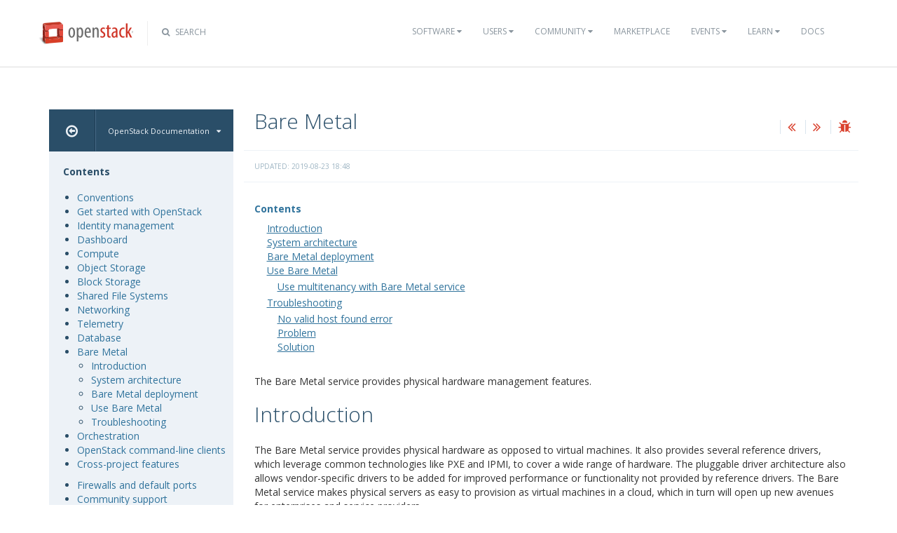

--- FILE ---
content_type: text/html
request_url: https://docs.openstack.org/ocata/admin-guide/baremetal.html
body_size: 7790
content:
<!DOCTYPE html PUBLIC "-//W3C//DTD XHTML 1.0 Strict//EN" "http://www.w3.org/TR/xhtml1/DTD/xhtml1-strict.dtd">
<html lang="en" xml:lang="en" xmlns="http://www.w3.org/1999/xhtml">
  <head>
    <meta content="text/html; charset=UTF-8" http-equiv="Content-Type"/>

    <title>OpenStack Docs: Bare Metal</title>
    <meta charset="utf-8">
    <meta http-equiv="X-UA-Compatible" content="IE=edge">
    <meta name="viewport" content="width=device-width, initial-scale=1">

<!-- Bootstrap CSS -->
<link href="_static/css/bootstrap.css" rel="stylesheet">

<!-- Pygments CSS -->
<link href="_static/css/native.css" rel="stylesheet">

<!-- Fonts -->
<link href="_static/css/font-awesome.css" rel="stylesheet">
<link href='https://fonts.googleapis.com/css?family=Open+Sans:300,400,700' rel='stylesheet' type='text/css'>

<!-- Custom CSS -->
<link href="_static/css/combined.css" rel="stylesheet">
<link href="_static/css/styles.css" rel="stylesheet">

<!-- HTML5 Shim and Respond.js IE8 support of HTML5 elements and media queries -->
<!-- WARNING: Respond.js doesn't work if you view the page via file:// -->
<!--[if lt IE 9]>
    <script src="https://oss.maxcdn.com/libs/html5shiv/3.7.0/html5shiv.js"></script>
    <script src="https://oss.maxcdn.com/libs/respond.js/1.4.2/respond.min.js"></script>
<![endif]-->
  


<!-- Google Analytics -->
<script>
(function(i,s,o,g,r,a,m){i['GoogleAnalyticsObject']=r;i[r]=i[r]||function(){
(i[r].q=i[r].q||[]).push(arguments)},i[r].l=1*new Date();a=s.createElement(o),
m=s.getElementsByTagName(o)[0];a.async=1;a.src=g;m.parentNode.insertBefore(a,m)
})(window,document,'script','//www.google-analytics.com/analytics.js','ga');

ga('create', 'UA-17511903-1', 'auto');
ga('send', 'pageview');
</script>
<!-- End Google Analytics -->

  </head>
  <body>
<nav class="navbar navbar-default inner" role="navigation">
  <div class="container">
    <div class="navbar-header">
      <button class="navbar-toggle" data-target="#bs-example-navbar-collapse-1" data-toggle="collapse" type="button">
        <span class="sr-only">Toggle navigation</span>
        <span class="icon-bar"></span>
        <span class="icon-bar"></span>
        <span class="icon-bar"></span>
      </button>
      <div class="brand-wrapper">
        <a class="navbar-brand" href="/"></a>
      </div>
      <div class="search-icon show"><i class="fa fa-search"></i> Search</div></div>
      <div class="collapse navbar-collapse" id="bs-example-navbar-collapse-1">
      <div class="search-container tiny">
        <div id="gcse">
          <script type="text/javascript">
(function() {
  var cx = '000108871792296872333:noj9nikm74i';
  var gcse = document.createElement('script');
  gcse.type = 'text/javascript';
  gcse.async = true;
  gcse.src = (document.location.protocol == 'https:' ? 'https:' : 'http:') +
      '//www.google.com/cse/cse.js?cx=' + cx;
  var s = document.getElementsByTagName('script')[0];
  s.parentNode.insertBefore(gcse, s);
})();
          </script>
          <gcse:search gname="standard"></gcse:search>
        </div>
        <i class="fa fa-times close-search"></i>
      </div>
      <ul class="nav navbar-nav navbar-main show">
        <li>
          <div id="gcse-mobile">
            <gcse:search gname="mobile"></gcse:search>
          </div>
        </li>
        <li>
          <a href="http://www.openstack.org/software/" class="drop" id="dropdownMenuSoftware">Software <i class="fa fa-caret-down"></i></a>
          <ul class="dropdown-menu" role="menu" aria-labelledby="dropdownMenuSoftware">
            <li role="presentation"><a role="menuitem" tabindex="-1" href="http://www.openstack.org/software/">Overview</a></li>
            <li role="presentation"><a role="menuitem" tabindex="-1" href="http://www.openstack.org/software/project-navigator/">Project Navigator</a></li>
            <li role="presentation"><a role="menuitem" tabindex="-1" href="http://www.openstack.org/software/sample-configs/">Sample Configs</a></li>
            <li role="presentation" class="divider"></li>
            <li role="presentation"><a role="menuitem" tabindex="-1" href="https://www.openstack.org/software/security/">Security</a></li>
            <li role="presentation"><a role="menuitem" tabindex="-1" href="http://www.openstack.org/software/start/">Get Started</a></li>
            <li role="presentation"><a role="menuitem" tabindex="-1" href="http://www.openstack.org/software/roadmap/">Roadmap</a></li>
            <li role="presentation"><a role="menuitem" tabindex="-1" href="http://www.openstack.org/software/latest-release/">Latest Release</a></li>
            <li role="presentation"><a role="menuitem" tabindex="-1" href="http://www.openstack.org/software/sourcecode/">Source Code</a></li>
          </ul>
        </li>
        <li>
          <a href="http://www.openstack.org/user-stories/" class="drop" id="dropdownMenuUsers">Users <i class="fa fa-caret-down"></i></a>
          <ul class="dropdown-menu" role="menu" aria-labelledby="dropdownMenuUsers">
            <li role="presentation"><a role="menuitem" tabindex="-1" href="http://www.openstack.org/user-stories/">Overview</a></li>
            <li role="presentation" class="divider"></li>
            <li role="presentation"><a role="menuitem" tabindex="-1" href="https://www.openstack.org/telecoms-and-nfv/">Telecoms and NFV</a></li>
            <li role="presentation"><a role="menuitem" tabindex="-1" href="http://www.openstack.org/enterprise/">OpenStack in the Enterprise</a></li>
            <li role="presentation"><a role="menuitem" tabindex="-1" href="http://www.openstack.org/appdev/">Application Developers & ISVs</a></li>
            <li role="presentation"><a role="menuitem" tabindex="-1" href="http://superuser.openstack.org/">Superuser Magazine</a></li>
            <li role="presentation"><a role="menuitem" tabindex="-1" href="http://www.openstack.org/surveys/landing">User Survey</a></li>
          </ul>
        </li>
        <li>
          <a href="http://www.openstack.org/community/" class="drop" id="dropdownMenuCommunity">Community <i class="fa fa-caret-down"></i></a>
          <ul class="dropdown-menu" role="menu" aria-labelledby="dropdownMenuCommunity">
            <li role="presentation"><a role="menuitem" tabindex="-1" href="http://www.openstack.org/community/">Welcome! Start Here</a></li>
            <li role="presentation"><a role="menuitem" tabindex="-1" href="http://www.openstack.org/foundation/">OpenStack Foundation</a></li>
            <li role="presentation"><a role="menuitem" tabindex="-1" href="http://wiki.openstack.org">OpenStack Wiki</a></li>
            <li role="presentation"><a role="menuitem" tabindex="-1" href="http://groups.openstack.org">User Groups</a></li>
            <li role="presentation"><a role="menuitem" tabindex="-1" href="http://www.openstack.org/community/speakers/">Speakers Bureau</a></li>
            <li role="presentation" class="divider"></li>
            <li role="presentation"><a role="menuitem" tabindex="-1" href="http://www.openstack.org/foundation/companies/">Supporting Companies</a></li>
            <li role="presentation"><a role="menuitem" tabindex="-1" href="http://www.openstack.org/community/jobs/">Jobs</a></li>
            <li role="presentation" class="divider"></li>
            <li role="presentation"><a role="menuitem" tabindex="-1" href="http://www.openstack.org/join/">Join The Community</a></li>
          </ul>
        </li>
        <li>
          <a href="http://www.openstack.org/marketplace/">Marketplace</a>
        </li>
        <li>
          <a href="http://www.openstack.org/events/" class="drop" id="dropdownMenuEvents">Events <i class="fa fa-caret-down"></i></a>
          <ul class="dropdown-menu" role="menu" aria-labelledby="dropdownMenuEvents">
            <li role="presentation"><a role="menuitem" tabindex="-1" href="//www.openstack.org/community/events/">Overview</a></li>
            <li role="presentation"><a role="menuitem" tabindex="-1" href="https://www.openstack.org/summit/">The OpenStack Summit</a></li>
            <li role="presentation"><a role="menuitem" tabindex="-1" href="//www.openstack.org/community/events/">More OpenStack Events</a></li>
            <li role="presentation"><a role="menuitem" tabindex="-1" href="http://www.openstack.org/community/events/#openstack_days">OpenStack Days</a></li>
          </ul>
        </li>
        <li>
          <a href="http://www.openstack.org/learn/" class="drop" id="dropdownMenuLearn">Learn <i class="fa fa-caret-down"></i></a>
          <ul class="dropdown-menu dropdown-hover" role="menu" aria-labelledby="dropdownMenuEvents">
            <li role="presentation"><a role="menuitem" tabindex="-1" href="http://www.openstack.org/marketplace/training/">Training</a></li>
            <li role="presentation"><a role="menuitem" tabindex="-1" href="https://www.openstack.org/marketplace/coa/">Get Certified</a></li>
            <li role="presentation"><a role="menuitem" tabindex="-1" href="//ask.openstack.org">Ask a Technical Question</a></li>
            <li role="presentation"><a role="menuitem" tabindex="-1" href="//superuser.openstack.org">Superuser Magazine</a></li>
            <li role="presentation"><a role="menuitem" tabindex="-1" href="https://www.openstack.org/videos/">Summit Videos</a></li>
            <li role="presentation"><a role="menuitem" tabindex="-1" href="https://www.openstack.org/analysts/">Analyst Reports</a></li>
            <li role="presentation"><a role="menuitem" tabindex="-1" href="http://www.openstack.org/news/">News</a></li>
            <li role="presentation"><a role="menuitem" tabindex="-1" href="http://www.openstack.org/blog/">Blog</a></li>
          </ul>
        </li>
        <li>
          <a href="http://docs.openstack.org/">Docs</a>
        </li>
      </ul>
    </div>
  </div>
</nav>
    <div class="container docs-book-wrapper">
      <div class="row">
        <div class="col-lg-9 col-md-8 col-sm-8 col-lg-push-3 col-md-push-4 col-sm-push-4">
<div class="row">
  <div class="col-lg-8">
      <h2>Bare Metal</h2>
    
  </div>
  <div class="docs-actions">
    
    <a href="database.html"><i class="fa fa-angle-double-left" data-toggle="tooltip" data-placement="top" title="Previous: Database"></i></a>
    
    
    <a href="baremetal-multitenancy.html"><i class="fa fa-angle-double-right" data-toggle="tooltip" data-placement="top" title="Next: Use multitenancy with Bare Metal service"></i></a>
    
    <a id="logABugLink1" href="" target="_blank" title="Found an error? Report a bug against this page"><i class="fa fa-bug" data-toggle="tooltip" data-placement="top" title="Report a Bug"></i></a>
  </div>
</div>
          <div class="row docs-byline">
            <div class="docs-updated">updated: 2019-08-23 18:48</div>
          </div>
          <div class="row">
            <div class="col-lg-12">
              <div class="docs-top-contents">

<h5><a href="index.html">Contents</a></h5>
<ul>
<li><a class="reference internal" href="#">Bare Metal</a><ul>
<li><a class="reference internal" href="#introduction">Introduction</a></li>
<li><a class="reference internal" href="#system-architecture">System architecture</a></li>
<li><a class="reference internal" href="#bare-metal-deployment">Bare Metal deployment</a></li>
<li><a class="reference internal" href="#use-bare-metal">Use Bare Metal</a><ul>
<li><a class="reference internal" href="#use-multitenancy-with-bare-metal-service">Use multitenancy with Bare Metal service</a></li>
</ul>
</li>
<li><a class="reference internal" href="#troubleshooting">Troubleshooting</a><ul>
<li><a class="reference internal" href="#no-valid-host-found-error">No valid host found error</a></li>
<li><a class="reference internal" href="#problem">Problem</a></li>
<li><a class="reference internal" href="#solution">Solution</a></li>
</ul>
</li>
</ul>
</li>
</ul>

              </div>
              <div class="docs-body">

  <div class="section" id="bare-metal">
<span id="baremetal"></span><h1>Bare Metal<a class="headerlink" href="#bare-metal" title="Permalink to this headline">¶</a></h1>
<p>The Bare Metal service provides physical hardware management features.</p>
<div class="section" id="introduction">
<h2>Introduction<a class="headerlink" href="#introduction" title="Permalink to this headline">¶</a></h2>
<p>The Bare Metal service provides physical hardware as opposed to
virtual machines. It also provides several reference drivers, which
leverage common technologies like PXE and IPMI, to cover a wide range
of hardware. The pluggable driver architecture also allows
vendor-specific drivers to be added for improved performance or
functionality not provided by reference drivers. The Bare Metal
service makes physical servers as easy to provision as virtual
machines in a cloud, which in turn will open up new avenues for
enterprises and service providers.</p>
</div>
<div class="section" id="system-architecture">
<h2>System architecture<a class="headerlink" href="#system-architecture" title="Permalink to this headline">¶</a></h2>
<p>The Bare Metal service is composed of the following components:</p>
<ol class="arabic simple">
<li>An admin-only RESTful API service, by which privileged users, such
as operators and other services within the cloud control
plane, may interact with the managed bare-metal servers.</li>
<li>A conductor service, which conducts all activity related to
bare-metal deployments. Functionality is exposed via the API
service. The Bare Metal service conductor and API service
communicate via RPC.</li>
<li>Various drivers that support heterogeneous hardware, which enable
features specific to unique hardware platforms and leverage
divergent capabilities via a common API.</li>
<li>A message queue, which is a central hub for passing messages, such
as RabbitMQ. It should use the same implementation as that of the
Compute service.</li>
<li>A database for storing information about the resources. Among other
things, this includes the state of the conductors, nodes (physical
servers), and drivers.</li>
</ol>
<p>When a user requests to boot an instance, the request is passed to the
Compute service via the Compute service API and scheduler. The Compute
service hands over this request to the Bare Metal service, where the
request passes from the Bare Metal service API, to the conductor which
will invoke a driver to successfully provision a physical server for
the user.</p>
</div>
<div class="section" id="bare-metal-deployment">
<h2>Bare Metal deployment<a class="headerlink" href="#bare-metal-deployment" title="Permalink to this headline">¶</a></h2>
<ol class="arabic simple">
<li>PXE deploy process</li>
<li>Agent deploy process</li>
</ol>
</div>
<div class="section" id="use-bare-metal">
<h2>Use Bare Metal<a class="headerlink" href="#use-bare-metal" title="Permalink to this headline">¶</a></h2>
<ol class="arabic simple">
<li>Install the Bare Metal service.</li>
<li>Setup the Bare Metal driver in the compute node&#8217;s <code class="docutils literal"><span class="pre">nova.conf</span></code> file.</li>
<li>Setup TFTP folder and prepare PXE boot loader file.</li>
<li>Prepare the bare metal flavor.</li>
<li>Register the nodes with correct drivers.</li>
<li>Configure the driver information.</li>
<li>Register the ports information.</li>
<li>Use the <strong class="command">openstack server create</strong> command to
kick off the bare metal provision.</li>
<li>Check nodes&#8217; provision state and power state.</li>
</ol>
<div class="section" id="use-multitenancy-with-bare-metal-service">
<h3>Use multitenancy with Bare Metal service<a class="headerlink" href="#use-multitenancy-with-bare-metal-service" title="Permalink to this headline">¶</a></h3>
<div class="toctree-wrapper compound">
<ul>
<li class="toctree-l1"><a class="reference internal" href="baremetal-multitenancy.html">Use multitenancy with Bare Metal service</a><ul>
<li class="toctree-l2"><a class="reference internal" href="baremetal-multitenancy.html#configure-networking-service-ml2-driver">Configure Networking service ML2 driver</a></li>
<li class="toctree-l2"><a class="reference internal" href="baremetal-multitenancy.html#configure-bare-metal-service">Configure Bare Metal service</a></li>
</ul>
</li>
</ul>
</div>
</div>
</div>
<div class="section" id="troubleshooting">
<h2>Troubleshooting<a class="headerlink" href="#troubleshooting" title="Permalink to this headline">¶</a></h2>
<div class="section" id="no-valid-host-found-error">
<h3>No valid host found error<a class="headerlink" href="#no-valid-host-found-error" title="Permalink to this headline">¶</a></h3>
</div>
<div class="section" id="problem">
<h3>Problem<a class="headerlink" href="#problem" title="Permalink to this headline">¶</a></h3>
<p>Sometimes <code class="docutils literal"><span class="pre">/var/log/nova/nova-conductor.log</span></code> contains the following error:</p>
<div class="highlight-console"><div class="highlight"><pre><span></span><span class="go">NoValidHost: No valid host was found. There are not enough hosts available.</span>
</pre></div>
</div>
<p>The message <code class="docutils literal"><span class="pre">No</span> <span class="pre">valid</span> <span class="pre">host</span> <span class="pre">was</span> <span class="pre">found</span></code> means that the Compute service
scheduler could not find a bare metal node suitable for booting the new
instance.</p>
<p>This means there will be some mismatch between resources that the Compute
service expects to find and resources that Bare Metal service advertised to
the Compute service.</p>
</div>
<div class="section" id="solution">
<h3>Solution<a class="headerlink" href="#solution" title="Permalink to this headline">¶</a></h3>
<p>If you get this message, check the following:</p>
<ol class="arabic">
<li><p class="first">Introspection should have succeeded for you before, or you should have
entered the required bare-metal node properties manually.
For each node in the <strong class="command">ironic node-list</strong> command, use:</p>
<div class="highlight-console"><div class="highlight"><pre><span></span><span class="gp">$</span> ironic node-show &lt;IRONIC-NODE-UUID&gt;
</pre></div>
</div>
<p>and make sure that <code class="docutils literal"><span class="pre">properties</span></code> JSON field has valid values for keys
<code class="docutils literal"><span class="pre">cpus</span></code>, <code class="docutils literal"><span class="pre">cpu_arch</span></code>, <code class="docutils literal"><span class="pre">memory_mb</span></code> and <code class="docutils literal"><span class="pre">local_gb</span></code>.</p>
</li>
<li><p class="first">The flavor in the Compute service that you are using does not exceed the
bare-metal node properties above for a required number of nodes. Use:</p>
<div class="highlight-console"><div class="highlight"><pre><span></span><span class="gp">$</span> openstack flavor show FLAVOR
</pre></div>
</div>
</li>
<li><p class="first">Make sure that enough nodes are in <code class="docutils literal"><span class="pre">available</span></code> state according to the
<strong class="command">ironic node-list</strong> command. Nodes in <code class="docutils literal"><span class="pre">manageable</span></code> state usually
mean they have failed introspection.</p>
</li>
<li><p class="first">Make sure nodes you are going to deploy to are not in maintenance mode.
Use the <strong class="command">ironic node-list</strong> command to check. A node automatically
going to maintenance mode usually means the incorrect credentials for
this node. Check them and then remove maintenance mode:</p>
<div class="highlight-console"><div class="highlight"><pre><span></span><span class="gp">$</span> ironic node-set-maintenance &lt;IRONIC-NODE-UUID&gt; off
</pre></div>
</div>
</li>
<li><p class="first">It takes some time for nodes information to propagate from the Bare Metal
service to the Compute service after introspection. Our tooling usually
accounts for it, but if you did some steps manually there may be a period
of time when nodes are not available to the Compute service yet. Check that
the <strong class="command">openstack hypervisor stats show</strong> command correctly shows total
amount of resources in your system.</p>
</li>
</ol>
</div>
</div>
</div>


              </div>
            </div>
          </div>
          <div class="docs-actions">
          
            <a href="database.html"><i class="fa fa-angle-double-left" data-toggle="tooltip" data-placement="top" title="Previous: Database"></i></a>
          
          
            <a href="baremetal-multitenancy.html"><i class="fa fa-angle-double-right" data-toggle="tooltip" data-placement="top" title="Next: Use multitenancy with Bare Metal service"></i></a>
          
            <a id="logABugLink3" href="" target="_blank" title="Found an error? Report a bug against this page"><i class="fa fa-bug" data-toggle="tooltip" data-placement="top" title="Report a Bug"></i></a>
          </div>
          <div class="row docs-byline bottom">
            <div class="docs-updated">updated: 2019-08-23 18:48</div>
          </div>
          <div class="row">
            <div class="col-lg-8 col-md-8 col-sm-8 docs-license">
<a href="https://creativecommons.org/licenses/by/3.0/">
 <img src="_static/images/docs/license.png" alt="Creative Commons Attribution 3.0 License"/>
</a>
<p>
 Except where otherwise noted, this document is licensed under
 <a href="https://creativecommons.org/licenses/by/3.0/">Creative Commons
 Attribution 3.0 License</a>. See all <a href="http://www.openstack.org/legal">
 OpenStack Legal Documents</a>.
</p>
            </div>
            <div class="col-lg-4 col-md-4 col-sm-4 docs-actions-wrapper">
            <!-- ID buglinkbottom added so that pre-filled doc bugs
                 are sent to Launchpad projects related to the document -->
              <a href="#" id="logABugLink2" class="docs-footer-actions"><i class="fa fa-bug"></i> found an error? report a bug</a>
              <a href="http://ask.openstack.org" class="docs-footer-actions"><i class="fa fa-question-circle"></i> questions?</a>
            </div>
          </div>
        </div>
<div class="col-lg-3 col-md-4 col-sm-4 col-lg-pull-9 col-md-pull-8 col-sm-pull-8 docs-sidebar">
  <div class="btn-group docs-sidebar-releases">
    <button onclick="location.href='/'" class="btn docs-sidebar-home" data-toggle="tooltip" data-placement="top" title="Docs Home"><i class="fa fa-arrow-circle-o-left"></i></button>
<button href="#" type="button" data-toggle="dropdown" class="btn docs-sidebar-release-select">OpenStack Documentation<i class="fa fa-caret-down"></i></button>
    <ul class="dropdown-menu docs-sidebar-dropdown" role="menu" aria-labelledby="dLabel">
      <li role="presentation" class="dropdown-header">Guides</li>
      <li role="presentation"><a role="menuitem" tabindex="-1" href="http://docs.openstack.org/index.html#install-guides">Install Guides</a></li>
      <li role="presentation"><a role="menuitem" tabindex="-1" href="http://docs.openstack.org/index.html#user-guides">User Guides</a></li>
      <li role="presentation"><a role="menuitem" tabindex="-1" href="http://docs.openstack.org/index.html#configuration-guides">Configuration Guides</a></li>
      <li role="presentation"><a role="menuitem" tabindex="-1" href="http://docs.openstack.org/index.html#ops-and-admin-guides">Operations and Administration Guides</a></li>
      <li role="presentation"><a role="menuitem" tabindex="-1" href="http://docs.openstack.org/index.html#api-guides">API Guides</a></li>
      <li role="presentation"><a role="menuitem" tabindex="-1" href="http://docs.openstack.org/index.html#contributor-guides">Contributor Guides</a></li>
      <li role="presentation" class="dropdown-header">Languages</li>
      <li role="presentation"><a role="menuitem" tabindex="-1" href="http://docs.openstack.org/ja/">日本語 (Japanese)</a></li>
      <li role="presentation"><a role="menuitem" tabindex="-1" href="http://docs.openstack.org/de/">Deutsch (German)</a></li>
      <li role="presentation"><a role="menuitem" tabindex="-1" href="http://docs.openstack.org/fr/">Français (French)</a></li>
      <li role="presentation"><a role="menuitem" tabindex="-1" href="http://docs.openstack.org/pt_BR/">Português (Portuguese)</a></li>
      <li role="presentation"><a role="menuitem" tabindex="-1" href="http://docs.openstack.org/zh_CN/">简体中文 (Simplified Chinese)</a></li>
      <li role="presentation"><a role="menuitem" tabindex="-1" href="http://docs.openstack.org/ko_KR/">한국어 (Korean)</a></li>
    </ul>
  </div>
  <div class="docs-sidebar-toc">
    <div class="docs-sidebar-section" id="table-of-contents">
      <a href="index.html" class="docs-sidebar-section-title"><h4>Contents</h4></a>
      <ul class="current">
<li class="toctree-l1"><a class="reference internal" href="common/conventions.html">Conventions</a></li>
<li class="toctree-l1"><a class="reference internal" href="common/get-started-with-openstack.html">Get started with OpenStack</a></li>
<li class="toctree-l1"><a class="reference internal" href="identity-management.html">Identity management</a></li>
<li class="toctree-l1"><a class="reference internal" href="dashboard.html">Dashboard</a></li>
<li class="toctree-l1"><a class="reference internal" href="compute.html">Compute</a></li>
<li class="toctree-l1"><a class="reference internal" href="objectstorage.html">Object Storage</a></li>
<li class="toctree-l1"><a class="reference internal" href="blockstorage.html">Block Storage</a></li>
<li class="toctree-l1"><a class="reference internal" href="shared-file-systems.html">Shared File Systems</a></li>
<li class="toctree-l1"><a class="reference internal" href="networking.html">Networking</a></li>
<li class="toctree-l1"><a class="reference internal" href="telemetry.html">Telemetry</a></li>
<li class="toctree-l1"><a class="reference internal" href="database.html">Database</a></li>
<li class="toctree-l1 current"><a class="current reference internal" href="#">Bare Metal</a><ul>
<li class="toctree-l2"><a class="reference internal" href="#introduction">Introduction</a></li>
<li class="toctree-l2"><a class="reference internal" href="#system-architecture">System architecture</a></li>
<li class="toctree-l2"><a class="reference internal" href="#bare-metal-deployment">Bare Metal deployment</a></li>
<li class="toctree-l2"><a class="reference internal" href="#use-bare-metal">Use Bare Metal</a></li>
<li class="toctree-l2"><a class="reference internal" href="#troubleshooting">Troubleshooting</a></li>
</ul>
</li>
<li class="toctree-l1"><a class="reference internal" href="orchestration.html">Orchestration</a></li>
<li class="toctree-l1"><a class="reference internal" href="cli.html">OpenStack command-line clients</a></li>
<li class="toctree-l1"><a class="reference internal" href="cross-project.html">Cross-project features</a></li>
</ul>
<ul>
<li class="toctree-l1"><a class="reference internal" href="firewalls-default-ports.html">Firewalls and default ports</a></li>
<li class="toctree-l1"><a class="reference internal" href="common/app-support.html">Community support</a></li>
</ul>
<ul>
<li class="toctree-l1"><a class="reference internal" href="common/glossary.html">Glossary</a></li>
</ul>

    </div>
  </div>
</div>
      </div>
    </div>
<footer>
  <div class="container">
    <div class="row footer-links">
      <div class="col-lg-2 col-sm-2">
        <h3>OpenStack</h3>
        <ul>
          <li><a href="http://openstack.org/projects/">Projects</a></li>
          <li><a href="http://openstack.org/projects/openstack-security/">OpenStack Security</a></li>
          <li><a href="http://openstack.org/projects/openstack-faq/">Common Questions</a></li>
          <li><a href="http://openstack.org/blog/">Blog</a></li>
          <li><a href="http://openstack.org/news/">News</a></li>
        </ul>
      </div>
      <div class="col-lg-2 col-sm-2">
        <h3>Community</h3>
        <ul>
          <li><a href="http://openstack.org/community/">User Groups</a></li>
          <li><a href="http://openstack.org/community/events/">Events</a></li>
          <li><a href="http://openstack.org/community/jobs/">Jobs</a></li>
          <li><a href="http://openstack.org/foundation/companies/">Companies</a></li>
          <li><a href="http://docs.openstack.org/infra/manual/developers.html">Contribute</a></li>
        </ul>
      </div>
      <div class="col-lg-2 col-sm-2">
        <h3>Documentation</h3>
        <ul>
          <li><a href="http://docs.openstack.org">OpenStack Manuals</a></li>
          <li><a href="http://openstack.org/software/start/">Getting Started</a></li>
          <li><a href="http://developer.openstack.org">API Documentation</a></li>
          <li><a href="https://wiki.openstack.org">Wiki</a></li>
        </ul>
      </div>
      <div class="col-lg-2 col-sm-2">
        <h3>Branding & Legal</h3>
        <ul>
          <li><a href="http://openstack.org/brand/">Logos & Guidelines</a></li>
          <li><a href="http://openstack.org/brand/openstack-trademark-policy/">Trademark Policy</a></li>
          <li><a href="http://openstack.org/privacy/">Privacy Policy</a></li>
          <li><a href="https://wiki.openstack.org/wiki/How_To_Contribute#Contributor_License_Agreement">OpenStack CLA</a></li>
        </ul>
      </div>
      <div class="col-lg-4 col-sm-4">
        <h3>Stay In Touch</h3>
        <a href="https://twitter.com/OpenStack" target="_blank" class="social-icons footer-twitter"></a>
        <a href="https://www.facebook.com/openstack" target="_blank" class="social-icons footer-facebook"></a>
        <a href="https://www.linkedin.com/company/openstack" target="_blank" class="social-icons footer-linkedin"></a>
        <a href="https://www.youtube.com/user/OpenStackFoundation" target="_blank" class="social-icons footer-youtube"></a>
        <p class="fine-print">
          The OpenStack project is provided under the
          <a href="http://www.apache.org/licenses/LICENSE-2.0">Apache 2.0 license</a>. Openstack.org is powered by
          <a href="http://rackspace.com" target="_blank">Rackspace Cloud Computing</a>.
        </p>
      </div>
    </div>
  </div>
</footer>
<!-- jQuery -->
<script type="text/javascript" src="_static/js/jquery-3.1.1.js"></script>

<!-- Bootstrap JavaScript -->
<script type="text/javascript" src="_static/js/bootstrap.js"></script>

<!-- The rest of the JS -->
<script type="text/javascript" src="_static/js/navigation.js"></script>

<!-- Docs JS -->
<script type="text/javascript" src="_static/js/docs.js"></script>

<!-- Popovers -->
<script type="text/javascript" src="_static/js/webui-popover.js"></script>

<!-- Javascript for page -->
<script language="JavaScript">
/* build a description of this page including SHA, source location on git repo,
   build time and the project's launchpad bug tag. Set the HREF of the bug
   buttons */

    var lineFeed = "%0A";
    var gitURL = "Source: Can't derive source file URL";

    /* there have been cases where "pagename" wasn't set; better check for it */
        /* The URL of the source file on Git is based on the giturl variable
           in conf.py, which must be manually initialized to the source file
           URL in Git.
           "pagename" is a standard sphinx parameter containing the name of
           the source file, without extension.                             */

        var sourceFile = "baremetal" + ".rst";
        gitURL = "Source: https://git.openstack.org/cgit/openstack/openstack-manuals/tree/doc/admin-guide/source" + "/" + sourceFile;

    /* gitsha, project and bug_tag rely on variables in conf.py */
    var gitSha = "SHA: 5dd345facc1f383f56e30227e54ba70797450f45";
        var bugProject = "openstack-manuals";
        var bugTitle = "Bare Metal in Administrator Guide";
    var fieldTags = "admin-guide";

    /* "last_updated" is the build date and time. It relies on the
       conf.py variable "html_last_updated_fmt", which should include
       year/month/day as well as hours and minutes                   */
    var buildstring = "Release: 15.0.0 on 2019-08-23 18:48";

    var fieldComment = encodeURI(buildstring) +
                       lineFeed + encodeURI(gitSha) +
                       lineFeed + encodeURI(gitURL) ;

    logABug(bugTitle, bugProject, fieldComment, fieldTags);
</script>

<!-- Javascript for search boxes (both sidebar and top nav) -->
<script type="text/javascript">
(function() {
var cx = '000108871792296872333:noj9nikm74i';
var gcse = document.createElement('script');
gcse.type = 'text/javascript';
gcse.async = true;
gcse.src = (document.location.protocol == 'https:' ? 'https:' : 'http:') +
'//www.google.com/cse/cse.js?cx=' + cx;
var s = document.getElementsByTagName('script')[0];
s.parentNode.insertBefore(gcse, s);
})();
</script>

  </body>
</html>

--- FILE ---
content_type: text/css
request_url: https://docs.openstack.org/ocata/admin-guide/_static/css/combined.css
body_size: 17684
content:
html {
  overflow-y: scroll; }

/* pad after a table.
 * bug 1439918 */
table {
  margin-bottom: 10px; }

table.docutils th {
  padding: 2px; }

table.docutils td {
  padding: 2px; }

table.docutils caption {
  font-weight: bold; }

hr {
  height: 1px !important; }

h3 {
  margin-top: 10px;
  margin-bottom: 10px; }

a, a:visited {
  color: #bc1518;
  text-decoration: none; }

a:hover {
  text-decoration: underline; }

ol.arabic ol {
  list-style-type: lower-alpha; }

ol.arabic ol ol {
  list-style-type: upper-alpha; }

div.docs-body code.literal {
  color: #e74c3c;
  padding: 1px 3px;
  border: solid 1px #e1e4e5;
}

div.docs-body table code.literal {
  color: #e74c3c;
  padding: 1px 3px;
  border: none;
  /* border: solid 1px #e1e4e5; */
}

div.docs-body span.guilabel, div.docs-body span.menuselection {
  color: #c7254e;
  background-color: #e1e4e5;
  padding: 1px 3px;
  border-radius: 4px;
}

/* @group Navigation */
#navigation {
  display: block;
  background: url('../images/header-line.gif') repeat-x 0 bottom;
  padding-bottom: 1px; }

#navigation * {
  padding: 0;
  margin: 0; }

#navigation ul {
  display: block;
  margin: 0 auto; }

#navigation li {
  display: block;
  float: left;
  margin-right: 20px; }

#navigation li a {
  display: block;
  font-weight: normal;
  text-decoration: none;
  background-position: 50% 0;
  padding: 20px 0 5px;
  color: #353535;
  font-size: 14px; }

#navigation li a.current, #navigation li a.section {
  border-bottom: 3px solid #cf2f19;
  color: #cf2f19; }

/* @group Auto-clearing */
#navigation:after, #navigation ul:after, #header:after {
  content: ".";
  display: block;
  height: 0;
  clear: both;
  visibility: hidden; }

#navigation, #navigation ul, #header:after {
  display: inline-block; }

/* Hides from IE-mac \*/
* html #navigation, * html #navigation ul {
  height: 1%; }

#navigation, #navigation ul, #header:after {
  display: block; }

/* End hide from IE-mac */
/* @end */
#logo a {
  display: block;
  margin-top: 8px;
  text-indent: -1000em;
  background: url('../images/open-stack-cloud-computing-logo-2.png') no-repeat left center;
  height: 54px;
  width: 177px;
  margin-left: -10px; }

#header {
  margin-bottom: 0px;
  margin-top: 20px; }

/* @end */
/* @group Tabs */
.tabContentHidden {
  display: none; }

.tabTops {
  border: 1px solid black;
  border-bottom: none; }

#subnav li {
  list-style-type: none;
  margin-bottom: 5px;
  padding: 0; }

#subnav ul {
  padding-left: 0px;
  margin-right: 0px; }

#subnav ul.overviewNav li a {
  display: block;
  padding: 10px 20px 10px 42px;
  text-decoration: none;
  color: black;
  background-color: #e9e9e9;
  background-image: none;
  text-align: right;
  margin-right: 40px; }

#subnav ul.overviewNav li a:hover {
  background-color: #d6d6d6;
  -webkit-transition: background-color 1s ease-out; }

ul.subsectionNav li.current a {
  background-color: #c4e0e9;
  -webkit-transition: background-color 1s ease-out; }

.subsectionNav a[href*="/essex/"] {
  background-color: #E9E9E9 !important; }

.subsectionNav a[href*="/start/"] {
  background-color: #D5EFD4 !important;
  margin-top: 30px; }

.subsectionNav a[href*="/marketplace/training/"] {
  margin-top: 30px; }

.overviewNav li.active, .subsectionNav li.active {
  background: url('../images/pointer-arrow.gif') no-repeat right center; }

#subnav ul li {
  text-align: right; }

ul.subsectionNav li a {
  display: block;
  padding: 10px 20px 10px 42px;
  text-decoration: none;
  color: black;
  background: #e2ecef none no-repeat 5px center;
  margin-right: 40px; }

ul.subsectionNav li a:hover {
  background-color: #c4e0e9;
  -webkit-transition: background-color 1s ease-out; }

ul.tabs {
  padding: 0 2px 0 0;
  white-space: nowrap;
  list-style-type: none;
  display: block;
  zoom: 1;
  margin-right: 0px;
  clear: both;
  border-bottom: 1px solid #d8d8d8;
  background-color: #ececec; }

.tabSet {
  margin: auto;
  background-color: #f5f5f5;
  -webkit-border-radius: 3px;
  border: 1px solid #d8d8d8;
  border-top: 1px solid #bcbcbc; }

#home .tabSet {
  margin-top: 45px; }

.featureHeader {
  margin-left: 20px;
  margin-top: 20px; }

.tabs li {
  cursor: pointer;
  display: inline;
  margin-right: -3px;
  padding: 0px; }

.tabs li a {
  margin: 0px;
  display: inline-block;
  text-align: left;
  color: #41728d;
  font-size: 13px;
  font-family: 'PT Sans', serif;
  padding: 6px 14px;
  text-shadow: #fff 0px 1px 1px;
  border-right: 1px solid #d8d8d8;
  width: 160px;
  text-align: center; }

.tabs li a:hover {
  background-color: #eee;
  text-decoration: none; }

.tabs li.active a {
  cursor: default;
  text-decoration: none;
  position: relative;
  color: black;
  background-color: #f5f5f5;
  border-bottom: 1px solid #f5f5f5;
  margin-bottom: -1px;
  border-top: 1px white solid;
  font-weight: bold; }

.tabs li#showcode a {
  background: #6b90da;
  padding-bottom: 6px;
  font-weight: bold;
  color: #fff; }

/* @end */
/* @group Buttons */
a.button {
  font-family: 'PT Sans', serif;
  border: 1px solid #ccc;
  padding: 3px 30px;
  color: #525252;
  text-decoration: none;
  font-size: 14px;
  line-height: 3em;
  background: #ddd;
  box-shadow: 1px 1px 2px rgba(0, 0, 0, 0.5);
  -webkit-box-shadow: 1px 1px 2px rgba(0, 0, 0, 0.5);
  -moz-box-shadow: 1px 1px 2px rgba(0, 0, 0, 0.5);
  text-shadow: #fff 0px 1px 1px;
  background: -webkit-gradient(linear, left top, left bottom, from(#eeeeee), to(#bebebe));
  filter: progid:DXImageTransform.Microsoft.gradient(startColorstr='#eeeeee', endColorstr='#bebebe'); }

a.button:hover {
  color: black;
  -webkit-transition: color 1s ease-out; }

a.button:active {
  background: #ababab;
  box-shadow: none;
  -webkit-box-shadow: none;
  -moz-box-shadow: none;
  border-color: #ababab;
  border-top-color: #636363;
  background: -webkit-gradient(linear, left top, left bottom, from(#bebebe), to(#dddddd));
  -webkit-transition: none;
  padding: 4px 29px 2px 31px !important; }

/* @end */
/* @group Rounded Buttons */
.roundedButton, input.action {
  font-family: 'PT Sans', serif;
  border: 1px solid #e2e2e2;
  padding: 4px 15px;
  color: black !important;
  text-decoration: none !important;
  font-size: 12.5px;
  line-height: 3em;
  background: #FFFFFF;
  /* old browsers */
  /* firefox */
  background: -webkit-gradient(linear, left top, left bottom, color-stop(0%, #FFFFFF), color-stop(50%, #F3F3F3), color-stop(100%, #EBEBEB));
  /* webkit */
  filter: progid:DXImageTransform.Microsoft.gradient( startColorstr='#FFFFFF', endColorstr='#EBEBEB',GradientType=0 );
  /* ie */
  box-shadow: 0px 1px 1px rgba(0, 0, 0, 0.5);
  -webkit-box-shadow: 0px 1px 2px rgba(0, 0, 0, 0.2);
  -moz-box-shadow: 0px 1px 2px rgba(0, 0, 0, 0.2);
  text-shadow: #fff 0px 1px 1px;
  border-radius: 3px;
  -moz-border-radius: 3px;
  -webkit-border-radius: 3px;
  border-bottom-color: #a0a0a0;
  border-right-color: #bababa;
  border-left-color: #bababa; }

.roundedButton:hover, input.action:hover {
  color: black;
  -webkit-transition: color 1s ease-out;
  cursor: pointer; }

a.roundedButton:active, input.action:active {
  background: #ababab;
  box-shadow: none;
  -webkit-box-shadow: none;
  -moz-box-shadow: none;
  border-color: #ababab;
  border-top-color: #636363;
  background: -webkit-gradient(linear, left top, left bottom, from(#bebebe), to(#dddddd));
  -webkit-transition: none;
  padding: 4px 15px; }

input.action {
  line-height: 1.2em !important; }

/* @end */
.subhead {
  color: #cf2f19;
  font-size: 16px;
  border-bottom: 1px dotted;
  padding-bottom: 5px;
  border-color: #c5e2ea;
  margin-bottom: 20px; }

/* @group projects page */
.projectsPage h1, .communityPage h1, #blog h1 {
  color: #264d69;
  font-size: 24px; }

.projectsPage h2 {
  color: #264d69;
  font-size: 17px; }

#subnav {
  padding-top: 38px; }

.note {
  color: #33730a;
  background: #e2f4dc url('../images/side-note-pointer.gif') no-repeat left center; }

.note a {
  color: #33730a;
  text-decoration: underline; }

/* BB: Removed because it looks ugly
.note p {
  margin-left: 8px;
  padding: 10px;
  margin-bottom: 0px;
  border-bottom: 1px solid #b5c8a8; }
*/

a#CitrixVideo {
  display: block;
  padding-top: 93px;
  background: url('../images/citrix-video-thumbnail.jpg') no-repeat;
  color: #aeaeae;
  text-decoration: none;
  margin-top: 3px; }

h3.videoHeader {
  color: #939393;
  font-size: 14px; }

a.downloadLink {
  text-decoration: none;
  color: white;
  font-family: helvetica, arial;
  font-weight: bold;
  display: block;
  width: 250px;
  text-align: center;
  position: relative;
  padding: 3px;
  margin-bottom: 5px;
  margin-top: 5px;
  /* BORDER RADIUS */
  border-radius: 5px;
  background-color: #989996;
  border: 2px solid white; }

/* @end */
#footer {
  margin-top: 30px; }

/* @group compute */
.projectVitals {
  border-top: 1px solid #c5e2ea;
  padding-top: 10px; }

.projectVitals h3 {
  font-size: 16px;
  color: #264d69; }

#status {
  padding: 12px;
  color: #1d6006;
  background-color: #e2f4dc;
  border: 1px solid #b5c8a8;
  margin-bottom: 10px;
  height: 9em; }

#status strong {
  font-size: 120%; }

#availability {
  line-height: 1.4em;
  padding: 12px;
  color: #747474;
  background-color: #f6f8f8;
  border: 1px solid #d4d5d5;
  margin-bottom: 10px;
  height: 9em; }

.projectVitals h4 {
  font-size: 14px;
  color: #797979;
  margin-bottom: 4px; }

#status p, #availability p {
  margin: 0px; }

#parallax {
  background: #2f3134;
  position: relative;
  overflow: hidden;
  width: 60em;
  height: 300px;
  margin: 1.5em 0; }

/* @group FAQ */
.faqs .span-5 {
  font-size: 14px;
  color: #707070;
  font-weight: bold; }

.faqs hr {
  padding: 0px; }

.faqs div {
  margin-bottom: 20px; }

/* @end */
/* @end */
/* @group community page */
.communityBox {
  height: 213px;
  background: #f8f8f8 url('../images/community-box-headers.png') no-repeat 0 0; }

#userResources {
  background-position: -200px 0; }

#devCenter {
  background-position: -400px 0; }

.communityBox p, .communityBox h2 {
  margin: 15px; }

.communityBox, .communityBox a, .communityBox a.visited {
  color: #6b6b6b; }

.communityBox a {
  text-decoration: underline; }

.communityBox h2 {
  color: black;
  font-size: 17px;
  margin-top: 60px; }

.participants h2, .communityResources h2 {
  font-size: 16px;
  color: #264d69;
  margin-top: 30px;
  padding-top: 10px;
  border-top: 1px dotted #c5e2ea; }

#designSummit h2 {
  text-indent: -1000px;
  height: 222px;
  margin-top: -9px;
  margin-bottom: 10px;
  background: url('../images/openstack-design-summit-community.jpg') no-repeat 0 0; }

#designSummit {
  color: #6b6b6b; }

#designSummit strong {
  color: black;
  font-weight: normal; }

/* @end */
/* @group blog */
#blog h2 {
  color: #5189a0;
  font-size: 15px;
  margin-bottom: 0px; }

#blog h2 a {
  background-color: #eaeaea;
  text-align: center;
  padding: 1px;
  padding-left: 7px;
  padding-right: 7px;
  -moz-border-radius: 3px;
  -webkit-border-radius: 3px;
  color: #757575;
  font-size: 0.7em;
  text-decoration: none; }

div.byline {
  border-bottom: 1px dotted #c5e2ea;
  border-top: 1px dotted #c5e2ea;
  margin-bottom: 10px;
  padding: 2px 0; }

div.byline p {
  margin: 0px; }

div.byline .postDate {
  text-align: right; }

div.byline p.name a, div.byline p.name a:visited {
  color: #cf2f19;
  text-decoration: none; }

div.socialMedia {
  background-color: #eef3f5;
  margin-bottom: 20px; }

div.socialMedia div {
  padding: 10px; }

div.socialMedia h4 {
  margin-bottom: 2px; }

div.socialMedia p {
  margin-bottom: 0px; }

div.socialMedia div.twitter {
  border-bottom: 1px dotted #c5e2ea; }

#blog h3 {
  margin-bottom: 5px;
  font-size: 12px; }

/* @end */
/* @group Brand */
div.termsBox {
  border: 1px solid #c6e2ea;
  padding: 10px;
  height: 300px;
  overflow: scroll;
  margin-bottom: 10px; }

.termsBox h3, #openstack-trademark-policy h3 {
  font-size: 100%;
  font-weight: bold; }

.termsBox a {
  color: inherit;
  text-decoration: underline; }

/* @end */
/* @group quotes */
ul#quotes {
  margin-left: 0px;
  padding-left: 0px;
  margin-top: 10px; }

ul#quotes li {
  list-style-type: none; }

ul#quotes li p {
  line-height: 1.4em; }

ul#quotes p {
  font-size: 16px;
  font-family: 'PT Sans', serif;
  margin-bottom: 0px;
  color: black;
  line-height: 1.2em;
  padding: 10px;
  padding-bottom: 0px; }

ul#quotes p.name {
  margin-top: 10px;
  font-size: 14px;
  text-transform: uppercase;
  color: #9b9b9b;
  text-indent: 0px; }

ul#quotes p.name strong {
  font-weight: normal;
  color: #494949; }

/* @end */
.tooltip {
  background: black;
  background: rgba(0, 0, 0, 0.8);
  padding: 1px 8px;
  color: white;
  border-radius: 4px;
  -moz-border-radius: 4px;
  -webkit-border-radius: 4px; }

a.Datasheet {
  padding-top: 110px;
  display: block;
  background: url('../images/openstack-product-pdf.jpg') no-repeat center top;
  margin-left: 20px;
  margin-top: 30px; }

a.Datasheet:hover {
  text-decoration: none;
  color: #bc1518; }

a#DemoVideo {
  display: block;
  padding-top: 103px;
  margin-left: 18px;
  background: url('../images/demo-video-thumbnail.jpg') no-repeat;
  text-decoration: none;
  margin-top: 50px; }

/* @group Tables */
.tabContent table {
  margin: 20px;
  width: 670px; }

.tabContent table td {
  border-bottom: 1px solid #d8d8d8;
  vertical-align: top;
  padding: 10px 10px 20px 0; }

.tabContent table td p {
  margin: 0px; }

.tabContent table tr:last-child td {
  border-bottom: none; }

.tabContent table th {
  font-family: 'PT Sans', serif;
  font-style: normal;
  font-weight: normal;
  font-size: 18px;
  letter-spacing: -0.076em;
  line-height: 1em;
  color: #264d69;
  padding-left: 0px; }

.tabContent table a:active, .tabContent table a:visited, .tabContent table a {
  color: inherit;
  text-decoration: underline; }

p.fnote {
  margin-left: 20px; }

/* @end */
h2.user-story-quote {
  line-height: 1.5em;
  color: grey !important; }

.user-story-quote-author {
  text-transform: uppercase; }

ul.user-project-list {
  margin: 0px;
  padding: 0px;
  overflow: hidden;
  margin-bottom: 20px; }

ul.user-project-list li {
  display: block;
  margin-right: 5px;
  background-color: #e2f1f5;
  border: 1px solid #89c6d6;
  -webkit-border-radius: 3px;
  padding: 2px 8px;
  margin-bottom: 5px;
  color: #1a4b6b;
  font-size: 95%;
  width: 170px;
  float: left; }

#footer ul {
  margin: 10px 0px 20px;
  padding: 0px;
  list-style: none; }

#footer a, #footer a:visited, #footer a:active {
  color: black; }

#footer h3 {
  color: #de0000;
  font: 130% 'PT Sans', serif; }

#footer textarea {
  width: 260px;
  height: 60px;
  background: -webkit-gradient(linear, left top, left bottom, color-stop(0%, #EBEBEB), color-stop(5%, #FFFFFF));
  /* webkit */ }

#footer form {
  margin-top: 8px;
  margin-bottom: 20px; }

.user-links li {
  padding-left: 20px;
  background: url('../images/link.png') no-repeat left center;
  margin-left: -20px;
  list-style: none; }

.user-objectives {
  background-color: #ecedec;
  padding: 20px;
  margin-bottom: 15px; }

.user-objectives p {
  margin-bottom: 0px; }

.user-name {
  padding-top: 10px; }

.user-photo img {
  border: 5px solid white;
  -webkit-box-shadow: 3px 2px 2px rgba(0, 0, 0, 0.3); }

.siteMessage {
  -webkit-border-radius: 4px;
  border: 1px solid;
  margin-bottom: 10px;
  margin-top: 20px; }

.siteMessage p {
  margin: 8px; }

#InfoMessage {
  color: black;
  background-color: #DBEAEE;
  border-color: #B5D8E2;
  font-size: 120%;
  padding: 10px; }

#SuccessMessage {
  color: #3E933A;
  background-color: #E2F7D8;
  border-color: #9FDE9C; }

#ErrorMessage {
  color: #DA1D1D;
  background-color: #FFDFDF;
  border-color: #FFBBBB; }

p.message.bad {
  color: #DA1D1D;
  background-color: #FFDFDF;
  border-color: #FFBBBB;
  padding: 15px;
  border: 1px solid #DA1D1D; }

.topMessage {
  background: #E4EEF1;
  border-bottom: 1px solid white;
  padding: 5px;
  font-size: 1.3em;
  color: #255E6E;
  font-family: 'PT Sans', serif;
  text-shadow: #fff 0px 1px 1px;
  box-shadow: 1px 1px 1px 1px #ccc; }

.topMessage p {
  margin-bottom: 0px; }

#header {
  margin-top: 40px; }

span.message {
  font-weight: bold;
  color: #CE332C; }

.gsc-control-cse {
  padding: 0px !important; }

#gcse {
  width: 80%;
  height: 60px; }

input.gsc-search-button, input.gsc-search-button:hover, input.gsc-search-button:focus {
  background: #C43422 !important;
  border: none !important; }

.gsc-input-box {
  border-color: #D3E9EF !important; }

.gs-visibleUrl, .gs-visibleUrl-long {
  color: #A5A5A5 !important; }

.roundedButton-margin {
  margin-left: 5px; }

/*!
 * Start Bootstrap - Landing Page Bootstrap Theme (http://startbootstrap.com)
 * Code licensed under the Apache License v2.0.
 * For details, see http://www.apache.org/licenses/LICENSE-2.0.
 */
body, html {
  width: 100%;
  height: 100%; }

body, h1, h2, h3, h4, h5, h6 {
  font-family: "Open Sans", Helvetica, Arial, sans-serif;
  font-weight: 400; }

h1 {
  color: #2A4E68;
  font-size: 34px;
  font-weight: 300;
  margin-bottom: 25px;
  text-align: left; }

h2 {
  color: #2A4E68;
  font-weight: 300;
  margin-bottom: 25px;
  text-align: left; }

h3 {
  color: #2A4E68; }

h5 {
  color: #DA422F;
  margin-bottom: 0; }

a, a:visited {
  color: #30739C; }

.lead {
  font-size: 18px;
  font-weight: 400; }

/*Header Navigation*/
.brand-wrapper {
  margin: 10px 0;
  padding-right: 20px;
  float: left;
  border-right: 1px solid #eee;
  min-width: 135px; }

a.navbar-brand {
  background: url('../images/openstack-logo-full.svg') left no-repeat;
  height: 35px;
  width: 135px; }

@media (min-width: 768px) and (max-width: 1025px) {
  .brand-wrapper {
    width: 75px;
    min-width: 75px;
    margin-top: 0; }
  a.navbar-brand {
    background: url('../images/openstack-logo-vert.svg') left no-repeat;
    margin-left: 0px !important;
    height: 54px;
    width: 59px; } }

@media (max-width: 767px) {
  a.navbar-brand {
    margin-left: 15px; } }

.navbar-default {
  border: none;
  border-radius: 0px;
  background: #fff;
  margin-bottom: 0;
  padding: 20px 0; }

.navbar-default .container {
  background-color: white; }

@media (min-width: 768px) and (max-width: 1200px) {
  .navbar-default .container {
    width: 100%; } }

ul.navbar-main {
  display: none;
  float: right; }

@media (min-width: 768px) and (max-width: 1097px) {
  ul.navbar-main {
    display: block; } }

@media (max-width: 767px) {
  ul.navbar-main {
    display: block;
    margin-right: 30px;
    width: 90%; } }

.navbar-default ul.navbar-main > li > a {
  color: #8a959e;
  font-size: 12px;
  font-weight: 400;
  text-transform: uppercase; }

@media (min-width: 768px) and (max-width: 1025px) {
  ul.navbar-main {
    margin-top: 1px; }
  .navbar-default ul.navbar-main > li > a {
    font-size: 11px;
    padding: 15px 8px; } }

.navbar-default .navbar-nav > .open > a, .navbar-default .navbar-nav > .open > a:hover, .navbar-default .navbar-nav > .open > a:focus {
  background: #fff; }

.navbar-nav > li > .dropdown-menu {
  margin-top: 10px;
  padding: 10px 0;
  min-width: 230px;
  border-top-left-radius: 4px;
  border-top-right-radius: 4px; }

.navbar-nav > li > .dropdown-menu:after, .navbar-nav > li > .dropdown-menu:before {
  bottom: 100%;
  left: 25%;
  border: solid transparent;
  content: " ";
  height: 0;
  width: 0;
  position: absolute;
  pointer-events: none; }

.navbar-nav > li > .dropdown-menu:after {
  border-color: rgba(255, 255, 255, 0);
  border-bottom-color: #ffffff;
  border-width: 15px;
  margin-left: -15px; }

.navbar-nav > li > .dropdown-menu:before {
  border-color: rgba(170, 170, 170, 0);
  border-bottom-color: #aaaaaa;
  border-width: 16px;
  margin-left: -16px; }

@media (max-width: 767px) {
  .navbar-nav > li > .dropdown-menu:after, .navbar-nav > li > .dropdown-menu:before {
    display: none; }
  .navbar-nav > li > .dropdown-menu:after {
    display: none; }
  .navbar-nav > li > .dropdown-menu:before {
    display: none; } }

i.fa-caret-right {
  margin-left: 8px; }

.navbar-nav > li > .dropdown-menu li a {
  text-transform: uppercase;
  padding: 13px 20px;
  font-size: 12px;
  color: #8a959e; }

.navbar-nav > li > .dropdown-menu li a:hover {
  color: #333; }

.navbar-nav > li > .dropdown-menu li a:focus {
  outline: none; }

@media (max-width: 767px) {
  .navbar-default ul.navbar-main > li > a i.fa-caret-down {
    display: none; } }

.navbar-default .navbar-toggle {
  border: none; }

.navbar-default .navbar-toggle:hover, .navbar-default .navbar-toggle:focus {
  background: transparent; }

.navbar-default .navbar-toggle .icon-bar {
  background-color: #5A5A5A;
  height: 3px;
  border-radius: 3px; }

.search-container {
  position: relative;
  display: none;
  float: left;
  width: 84%; }

@media (min-width: 768px) and (max-width: 1200px) {
  .search-container {
    width: 80%; } }

@media (max-width: 767px) {
  .search-container, #gsc-iw-id1 {
    display: none; } }

.search-icon {
  display: none;
  padding: 17px 20px 16px;
  float: left;
  text-transform: uppercase;
  color: #8a959e;
  font-size: 12px;
  font-weight: 400; }

.search-icon:hover {
  cursor: pointer;
  color: #8a959e; }

.search-icon i {
  margin-right: 5px;
  color: #8a959e; }

@media (max-width: 767px) {
  .search-icon {
    display: none !important; } }

.header-search-form, .gsc-search-box {
  position: absolute;
  z-index: 1000;
  /*left: 10px;*/
  width: 100%;
  -webkit-transition-property: width;
  -webkit-transition-duration: 1s;
  -webkit-transition-timing-function: linear;
  /* Standard syntax */
  -webkit-transition-property: width;
          transition-property: width;
  -webkit-transition-duration: 1s;
          transition-duration: 1s;
  -webkit-transition-timing-function: linear;
          transition-timing-function: linear; }

@media (max-width: 767px) {
  .header-search-form {
    display: none; }
  .gsc-search-box {
    position: relative;
    left: 0px; } }

.gsc-input {
  color: #30739C;
  font-size: 12px;
  text-transform: lowercase;
  font-weight: 400; }

.mobile-search-form, #gsc-iw-id2 {
  display: none;
  position: relative;
  width: 100%; }

@media (max-width: 767px) {
  .mobile-search-form, #gsc-iw-id2 {
    display: block; } }

input#gsc-i-id2.gsc-input {
  height: 30px !important; }

table.gsc-search-box {
  width: 90% !important; }

.header-search, .gsc-input-box {
  border: 2px solid #dae5ee !important;
  border-radius: 4px;
  height: 37px !important;
  margin: 7px 0 0 0;
  padding-left: 10px;
  background: #fff !important;
  width: 100%;
  -webkit-transition: width 4s;
  transition: width 4s;
  -webkit-border-horizontal-spacing: 0 !important;
  -webkit-border-vertical-spacing: 0 !important; }

.header-search contenteditable .gsc-input-box:hover, .gsc-input-box:focus, .gsc-search-box .gsc-input > input:focus, .gsc-input-box-focus {
  box-shadow: none !important; }

.header-search::-webkit-input-placeholder, .gsc-input-box::-webkit-input-placeholder, gcse:search::-webkit-input-placeholder {
  color: #C0CDDB;
  font-size: 12px;
  text-transform: lowercase;
  font-weight: 400; }

.header-search:-moz-placeholder, .gsc-input-box:-moz-placeholder, gcse:search:-moz-placeholder {
  /* Firefox 18- */
  color: #C0CDDB;
  font-size: 12px;
  text-transform: lowercase;
  font-weight: 400; }

.header-search::-moz-placeholder, .gsc-input-box::-moz-placeholder, gcse:search::-moz-placeholder {
  /* Firefox 19+ */
  color: #C0CDDB;
  font-size: 12px;
  text-transform: lowercase;
  font-weight: 400; }

.header-search:-ms-input-placeholder, .gsc-input-box:-ms-input-placeholder, gcse:search:-ms-input-placeholder {
  color: #C0CDDB;
  font-size: 12px;
  text-transform: lowercase;
  font-weight: 400; }

.header-search:focus, .gsc-input-box-focus {
  border-radius: 4px;
  outline: none;
  border: 2px solid #30739C !important;
  box-shadow: none; }

.gsc-input-box table {
  border-top: none; }

td.gsc-search-button {
  display: none; }

.cse .gsc-control-cse, .gsc-control-cse {
  border: 0 !important; }

form.gsc-search-box {
  margin-bottom: 0 !important; }

td.gsib_b {
  display: none; }

#gcse {
  height: auto; }

@media (max-width: 767px) {
  #gcse {
    margin-left: 0; } }

table#gs_id50.gstl_50 {
  width: 100%;
  padding: 0px;
  height: 100%; }

.close-search {
  position: absolute;
  top: 20px;
  right: 12% !important;
  color: #dae5ee;
  z-index: 1001;
  font-size: 16px; }

.close-search:hover {
  color: #30739C;
  cursor: pointer; }

@media (max-width: 767px) {
  .close-search {
    display: none !important; } }

/*Google Search Modal*/
.gsc-modal-background-image {
  background-color: #333 !important; }

.gsc-results-wrapper-overlay {
  border-radius: 4px !important; }

@media (max-width: 767px) {
  .gsc-results-wrapper-overlay {
    width: 90%;
    left: 5%; } }

a.gs-title {
  color: #30739C !important; }

.gsc-tabsArea {
  border: 0 !important; }

.gsc-tabHeader.gsc-tabhInactive {
  border-color: #BFCCDA !important;
  background-color: #BFCCDA !important;
  color: white !important;
  border-left: 0;
  border-right: 1px solid white !important;
  border-top: 0;
  border-bottom: 0 !important;
  padding: 0 30px; }

.gsc-tabHeader.gsc-tabhInactive:hover {
  color: #30739C !important; }

.gsc-tabHeader.gsc-tabhActive {
  border-color: #30739C !important;
  border-bottom: 0 !important;
  color: #30739C !important;
  padding: 0 30px; }

@media (max-width: 767px) {
  .gsc-tabHeader.gsc-tabhInactive {
    padding: 0 10px; }
  .gsc-tabHeader.gsc-tabhActive {
    padding: 0 10px; } }

.gsc-tabHeader.gsc-tabhActive:focus, .gsc-tabHeader.gsc-tabhActive:active {
  outline: none !important; }

a.gs-title, a.gs-title b {
  color: #30739C !important; }

.gsc-table-result, .gsc-thumbnail-inside, .gsc-url-top {
  padding: 0 !important; }

.gsc-results .gsc-cursor-box .gsc-cursor-page {
  color: #30739C !important; }

.show {
  display: block; }

@media (max-width: 767px) {
  .show {
    display: none; } }

/*End Header Navigation*/
/*Hero*/
.intro-header {
  padding-top: 0px;
  padding-bottom: 0;
  text-align: center;
  color: #f8f8f8;
  background: url('../images/hero-bkgd1.jpg') no-repeat center center;
  background-size: cover;
  position: relative; }

.intro-header h1 {
  color: #f8f8f8; }

.intro-message {
  position: relative;
  padding-top: 110px;
  padding-bottom: 110px; }

@media (max-width: 1199px) {
  .intro-message {
    padding-bottom: 50px; } }

.intro-message > h1 {
  margin: 0;
  font-size: 3em;
  font-weight: 300;
  text-align: center;
  font-family: "Open Sans", Helvetica, Arial, sans-serif;
  width: 100%; }

@media (max-width: 767px) {
  .intro-message > h1 {
    font-size: 3em; } }

.intro-divider {
  width: 400px;
  border-top: 1px solid #f8f8f8;
  border-bottom: 1px solid rgba(0, 0, 0, 0.2); }

.intro-message > h3 {
  text-shadow: none;
  text-align: left;
  font-weight: 300;
  font-size: 24px;
  margin-top: 10px; }

.hero-credit {
  position: absolute;
  bottom: 30px;
  right: 30px;
  color: #fff;
  opacity: 0.5; }

.hero-credit:hover {
  opacity: 1; }

/*Hero Promo, add .featured to .intro-header*/
.intro-header.featured {
  text-align: center;
  background: url('../images/summit-promo-bkgd1.jpg') no-repeat center center;
  min-height: 420px;
  background-size: cover;
  position: relative; }

.intro-header.featured .intro-message {
  padding-bottom: 50px; }

a.promo-btn {
  color: #fff;
  font-size: 24px;
  font-weight: 300;
  background: transparent;
  border: 2px solid #fff;
  border-radius: 4px;
  padding: 20px 35px;
  margin: 0 auto;
  text-align: center;
  min-width: 370px;
  display: inline-block; }

a.promo-btn:hover {
  text-decoration: none;
  background: rgba(255, 255, 255, 0.2); }

a.promo-btn i.fa-chevron-right {
  background: transparent;
  border: 2px solid #fff;
  border-radius: 100px;
  padding: 0;
  font-size: 14px;
  margin-left: 10px;
  width: 30px;
  height: 30px;
  line-height: 2.1; }

p.promo-dates {
  display: inline-block;
  margin-top: 10px;
  font-weight: 400; }

/*End Hero*/
/*Overview Section*/
.overview-section {
  padding: 80px 0; }

@media (max-width: 767px) {
  .overview-section {
    padding-top: 40px; } }

.overview-section h2 {
  color: #2A4E68;
  font-size: 34px;
  font-weight: 300;
  margin-bottom: 25px; }

.overview-section p {
  color: #888;
  font-size: 16px;
  font-weight: 300px;
  line-height: 1.4; }

.overview-section a {
  color: #30739C;
  text-decoration: underline; }

.btn-wrapper {
  float: left;
  width: 100%;
  text-align: center; }

@media (max-width: 980px) {
  .overview-left {
    margin-bottom: 50px; } }

a.overview-btn {
  float: left;
  background: #30739C;
  color: #fff;
  text-transform: uppercase;
  border-radius: 4px;
  padding: 15px 25px;
  text-decoration: none;
  margin-top: 5px;
  margin-bottom: 5px; }

a.overview-btn:hover {
  background: #2A4E68; }

a.overview-btn.left-btn {
  border-top-right-radius: 0;
  border-bottom-right-radius: 0;
  border-right: 1px solid #3387C9;
  margin-right: 0; }

a.overview-btn.left-btn:hover {
  border-right-color: #1B486B; }

a.overview-btn.right-btn {
  border-top-left-radius: 0;
  border-bottom-left-radius: 0;
  border-left: 1px solid #1B486B;
  margin-left: 0; }

.release-text {
  display: block;
  text-align: left;
  color: #636568;
  font-size: 13px; }

.overview-section .img-responsive {
  max-width: 550px; }

.overview-right {
  text-align: center; }

.control-cloud-graphic {
  max-width: 600px;
  margin: 0 auto 15px; }

a.demo-link {
  font-size: 13px;
  font-weight: 400;
  text-decoration: none;
  color: #34789A;
  background: #F0F9FE;
  padding: 10px 25px;
  border-radius: 4px; }

a.demo-link:hover {
  color: #34789A;
  background: #CDD9E2; }

a.demo-link i {
  margin-left: 5px;
  font-size: 14px; }

/*When Featured, Add Class .featured to .overview-section*/
.overview-section.featured .overview-right {
  background: #E8EEF5;
  border-radius: 4px;
  text-align: center;
  padding: 20px;
  margin-top: 50px; }

@media (max-width: 1200px) {
  .overview-section.featured .overview-right {
    margin-top: 50px; } }

.overview-section.featured .overview-right h3 {
  color: #30739C;
  text-align: center; }

.overview-section.featured .overview-right p {
  color: #333;
  font-size: 13px; }

.overview-section.featured .overview-right img.promo-graphic {
  max-width: 350px;
  margin: 20px auto; }

/*End Overview Section*/
/*Customers Section*/
.customers-row {
  padding: 80px 0;
  text-align: center;
  background: #edf2f7; }

.customers-row h2 {
  text-transform: capitalize;
  margin-bottom: 0;
  text-align: center; }

.customer-logos-wrapper {
  margin: 35px 0 25px; }

.customer-logos-wrapper ul {
  padding: 0; }

li.customer-logos {
  position: relative;
  padding: 20px 1%;
  width: 16%;
  list-style: none;
  display: inline-block; }

@media (max-width: 767px) {
  li.customer-logos {
    position: relative;
    padding: 20px 0;
    width: 80%;
    margin: 0 auto;
    display: block; } }

li.customer-logos img {
  max-width: 100%; }

.logo-hover {
  background: #dee2e8;
  border-radius: 3px; }

.logo-hover:after {
  content: ' ';
  height: 0;
  position: absolute;
  width: 0;
  border: 10px solid transparent;
  border-top-color: #dee2e8;
  top: 100%;
  left: 50%;
  margin-left: -10px; }

.customers-description {
  margin: 40px 0;
  color: #2A4E68;
  text-align: center; }

.customers-description p {
  padding: 20px 50px;
  border-top: 1px solid #dee2e8;
  border-bottom: 1px solid #dee2e8;
  display: inline; }

@media (max-width: 767px) {
  .customers-description p {
    display: block; } }

.customers-action {
  margin-top: 40px;
  text-align: center; }

a.customer-btn {
  background: #2A4E68;
  color: #fff;
  text-transform: uppercase;
  border-radius: 4px;
  padding: 15px 25px;
  text-decoration: none;
  border-style: none; }

a.customer-btn:hover {
  background: #173D5B;
  color: #fff; }

/*When Featured, Add Class .featured to .customers-row*/
.customers-row.featured .customer-logos-wrapper {
  width: 50%;
  max-width: 1000px;
  margin: 40px 25% 0;
  border-top: 1px solid #DDE3E8;
  padding-top: 20px; }

.customers-row.featured .customer-logos-wrapper hr {
  color: #333; }

.customers-row.featured .customer-logos img {
  width: 90%;
  max-width: 100px; }

.customers-row.featured .customer-logos:hover {
  background: none; }

.customers-row.featured .customer-logos:hover:after {
  display: none; }

.customers-row.featured .customers-action {
  margin-top: 0; }

.customers-row.featured button.customer-btn {
  background: none;
  border-radius: 0;
  padding: 0;
  text-decoration: underline;
  color: #2A4E68;
  text-transform: capitalize; }

.featured-description {
  width: 85%;
  margin: 40px auto; }

@media (max-width: 767px) {
  iframe {
    width: 90%; } }

/*End Customers Section*/
/*Community Section*/
.community-section {
  padding: 75px 0;
  background: url('../images/community-bkgd.jpg') no-repeat center center;
  background-size: cover;
  min-height: 350px; }

.community-section.featured {
  background: url('../images/community-bkgd2.jpg') no-repeat center center;
  background-size: cover; }

.community-graphic {
  max-width: 650px;
  margin: 0 auto; }

@media (max-width: 1200px) {
  .community-graphic {
    margin-bottom: 20px; } }

.community-section h2 {
  color: #fff; }

.community-section p {
  color: #fff; }

@media (max-width: 1200px) {
  .community-section h2 {
    text-align: center; }
  .community-section p {
    text-align: center; } }

a.community-btn {
  font-size: 16px;
  font-weight: 400;
  background: transparent;
  border: 1px solid #fff;
  border-radius: 3px;
  margin-top: 10px;
  padding: 8px 30px 8px 40px;
  color: white;
  float: left; }

a.community-btn i {
  margin-left: 10px; }

a.community-btn:hover {
  text-decoration: none;
  background: rgba(255, 255, 255, 0.2); }

/*When Featured, add .featured to .community-section*/
.community-section.featured h3 {
  color: #fff; }

@media (max-width: 1200px) {
  .community-section.featured h3 {
    text-align: center; } }

.designate-logo {
  max-width: 302px;
  margin: 50px 0 20px; }

@media (max-width: 1200px) {
  .designate-logo {
    margin: 50px auto 20px; } }

.default-community {
  background-color: rgba(5, 54, 86, 0.7);
  border-radius: 4px;
  padding: 30px;
  text-align: center; }

@media (max-width: 1200px) {
  .default-community {
    margin-top: 50px; } }

.default-community h2 {
  margin-top: 0; }

.community-graphic.small {
  max-width: 450px;
  margin: 20px auto; }

a.featured-link {
  display: block;
  background: #DA422F;
  padding: 10px 20px;
  border-radius: 2px;
  width: 80%;
  text-decoration: none;
  margin: 10px auto 0;
  color: #fff;
  font-weight: 600; }

a.featured-link:hover {
  text-decoration: none;
  background: #831917; }

/*End Community Section*/
/*News and Events Section*/
.news-section {
  padding: 70px 0; }

.news-section h2 a {
  font-size: 14px;
  color: #30739C;
  font-weight: 400;
  margin-left: 30px; }

.news-section h2 a:hover {
  color: #28709a;
  text-decoration: none; }

.event-ad, .news-ad {
  width: 100%;
  max-width: 560px;
  margin-bottom: 20px; }

.event-ad-lrg {
  width: 100%;
  height: 113px;
  max-height: 113px;
  max-width: 1140px;
  margin-bottom: 20px;
  background-image: url('../images/paris-summit-lrg.jpg');
  background-repeat: no-repeat;
  background-size: 100% auto;
  background-position: center center; }

@media (max-width: 767px) {
  .event-ad-lrg {
    max-width: 766px;
    background-image: url('../images/paris-summit-sm.jpg');
    background-repeat: no-repeat;
    background-size: 100% auto;
    background-position: center center; } }

.news-section .news-wrapper ul {
  margin: 30px 0;
  padding-start: 0;
  -webkit-padding-start: 0; }

.news-section .news-wrapper ul li {
  list-style: none; }

.single-event {
  float: left;
  width: 100%;
  padding: 15px 10px;
  border-bottom: 1px solid #ebeff4; }

.single-event:hover {
  background: #edf2f7; }

.single-event.last {
  border-bottom: none; }

.left-event {
  float: left;
  width: 25%; }

@media (min-width: 768px) and (max-width: 981px) {
  .left-event {
    width: 25%; } }

@media (max-width: 767px) {
  .left-event {
    width: 25%; } }

.event-details {
  float: left;
  margin-left: 3%;
  width: 62%; }

@media (min-width: 768px) and (max-width: 981px) {
  .event-details {
    width: 72%; } }

.right-event {
  float: right;
  width: 10%; }

@media (min-width: 768px) and (max-width: 981px) {
  .right-event {
    display: none; } }

.date, .news-type, .planet-type {
  background: #fff;
  border: 2px solid #DA422F;
  border-radius: 4px;
  padding: 5px 15px;
  color: #DA422F;
  font-size: 10px;
  width: 100%;
  text-align: center;
  float: left;
  margin-top: 5px; }

.event-name, .news-title {
  display: block;
  font-size: 14px;
  font-weight: 600;
  color: #333;
  width: 100%;
  white-space: nowrap;
  overflow: hidden;
  text-overflow: ellipsis; }

.location, .news-date {
  display: block;
  float: left;
  font-style: italic;
  color: #333;
  font-weight: 300; }

.right-arrow {
  float: right;
  background: #d9dfe5;
  border-radius: 100px;
  width: 30px;
  height: 30px;
  padding: 6px 10px;
  color: #fff;
  margin-right: 10px;
  margin-top: 5px;
  display: none; }

.single-event:hover .right-arrow {
  display: block; }

.news-type {
  border: 2px solid #2A4E68;
  color: #2A4E68; }

.planet-type {
  border: 2px solid #68C8C3;
  color: #68C8C3; }

.see-more-bottom {
  width: 100%;
  float: left;
  text-align: center;
  margin-top: 40px; }

.see-more-bottom a {
  color: #2A4E68;
  text-decoration: none;
  padding: 5px 15px;
  border-radius: 4px;
  font-size: 12px;
  font-weight: 400;
  border: 2px solid #2A4E68; }

.see-more-bottom a i {
  margin-left: 10px;
  font-size: 11px; }

/*End News and Events Section*/
/*Photo Row*/
.photo-row-wrapper {
  width: 100%;
  color: #eee;
  max-height: 240px;
  margin-bottom: 10px;
  overflow: hidden;
  margin-top: 60px; }

@media (max-width: 765px) {
  .photo-row-wrapper {
    display: none; } }

.photo-container {
  width: 4000px;
  max-height: 240px;
  margin-left: -30px; }

.photo-container img {
  margin: 0 10px 0 0;
  max-width: 22%;
  max-height: 240px; }

/*End Photo Row*/
/*Footer*/
footer {
  background: #333333;
  padding: 70px 0; }

.footer-links h3 {
  color: #fff;
  font-size: 14px;
  font-weight: 400; }

.footer-links ul {
  margin-left: 0;
  padding-start: 0;
  padding: 0;
  -webkit-padding-start: 0; }

.footer-links ul li a {
  color: #aaa;
  font-size: 12px;
  font-weight: 400;
  list-style: none;
  margin-left: 0; }

.social-icons {
  width: 40px;
  min-height: 40px;
  display: inline-block;
  margin-right: 10px; }

.footer-twitter {
  background: url('../images/footer-twitter.png') no-repeat; }

.footer-twitter:hover {
  background: url('../images/footer-twitter-hover.png') no-repeat; }

.footer-facebook {
  background: url('../images/footer-facebook.png') no-repeat; }

.footer-facebook:hover {
  background: url('../images/footer-facebook-hover.png') no-repeat; }

.footer-linkedin {
  background: url('../images/footer-linkedin.png') no-repeat; }

.footer-linkedin:hover {
  background: url('../images/footer-linkedin-hover.png') no-repeat; }

.footer-youtube {
  background: url('../images/footer-youtube.png') no-repeat; }

.footer-youtube:hover {
  background: url('../images/footer-youtube-hover.png') no-repeat; }

.newsletter-form {
  margin: 10px 0 30px;
  width: 100%; }

.newsletter-form label {
  color: #aaa;
  font-size: 12px;
  font-weight: 300;
  display: block; }

.newsletter-input {
  display: inline-block;
  background: transparent;
  border: 2px solid #888;
  border-radius: 4px;
  color: #888;
  font-size: 12px;
  font-weight: 400;
  padding: 10px 15px;
  width: 70%; }

@media (max-width: 767px) {
  .newsletter-input {
    width: 70%; } }

.newsletter-input::-webkit-input-placeholder {
  color: #888;
  font-size: 12px;
  font-weight: 400;
  text-transform: uppercase; }

.newsletter-input:-moz-placeholder {
  /* Firefox 18- */
  color: #888;
  font-size: 12px;
  font-weight: 400;
  text-transform: uppercase; }

.newsletter-input::-moz-placeholder {
  /* Firefox 19+ */
  color: #888;
  font-size: 12px;
  font-weight: 400;
  text-transform: uppercase; }

.newsletter-input:-ms-input-placeholder {
  color: #888;
  font-size: 12px;
  font-weight: 400;
  text-transform: uppercase; }

.newsletter-input:focus {
  outline: none;
  border: 2px solid #666; }

.newsletter-btn {
  margin-left: 1%;
  display: inline-block;
  background: transparent;
  border: 2px solid #30739C;
  border-radius: 4px;
  color: #30739C;
  font-size: 12px;
  font-weight: 400;
  padding: 10px 15px;
  text-transform: uppercase;
  width: 27%; }

@media (max-width: 767px) {
  .newsletter-btn {
    width: 18%;
    margin-left: 2%;
    padding: 10px; } }

.newsletter-btn:hover {
  border: 2px solid #888;
  color: #999; }

.fine-print {
  margin-top: 20px;
  color: #aaa;
  font-size: 12px; }

.fine-print a {
  color: #aaa;
  text-decoration: underline; }

.fine-print a:hover {
  color: #fff; }

.footer-bottom {
  background: #222;
  padding: 15px 0;
  text-align: center;
  width: 100%; }

.feedback-input {
  display: inline-block;
  background: #222;
  border: 2px solid #444;
  border-radius: 4px;
  color: #777;
  font-size: 12px;
  font-weight: 400;
  padding: 10px 20px;
  width: 310px; }

@media (max-width: 767px) {
  .feedback-input {
    width: 70%; } }

.feedback-input::-webkit-input-placeholder {
  color: #555;
  font-size: 12px;
  font-weight: 400; }

.feedback-input:-moz-placeholder {
  /* Firefox 18- */
  color: #555;
  font-size: 12px;
  font-weight: 400; }

.feedback-input::-moz-placeholder {
  /* Firefox 19+ */
  color: #555;
  font-size: 12px;
  font-weight: 400; }

.feedback-input:-ms-input-placeholder {
  color: #555;
  font-size: 12px;
  font-weight: 400; }

.feedback-input:focus {
  outline: none;
  border: 2px solid #666; }

.feedback-btn {
  margin-left: 11px;
  display: inline-block;
  background: #222;
  border: 2px solid #666;
  border-radius: 4px;
  color: #777;
  font-size: 12px;
  font-weight: 400;
  padding: 10px 30px; }

@media (max-width: 767px) {
  .feedback-btn {
    width: 18%;
    margin-left: 2%;
    padding: 10px; } }

.feedback-btn:hover {
  border: 2px solid #888;
  color: #999; }

/*End Footer*/
/* Line below navigation */
.navbar-default {
  border-bottom: 1px solid #ddd; }

#home.navbar-default {
  border-bottom: none; }

/*End General Inner Page Styles*/
/*Events Page*/
.eventsBanner {
  height: 150px;
  padding: 20px; }

.eventsPhotoCaption {
  background: rgba(0, 0, 0, 0.3);
  border-radius: 4px;
  padding: 10px;
  color: white; }

.news-section.full {
  padding: 20px 0; }

.eventTitleArea {
  text-align: center;
  margin: 40px 0; }

.eventTitleArea h1 {
  font-weight: 300; }

.postEvent {
  float: left;
  width: 100%;
  height: 130px;
  padding: 30px 5%;
  background: #F4F5F8;
  margin: 20px 0 10px;
  text-align: center; }

.postEvent p {
  margin-bottom: 20px; }

.postEvent a {
  background: #2A4E68;
  padding: 10px 25px;
  border-radius: 4px;
  color: #fff; }

.eventBlock {
  float: left;
  width: 100%; }

.eventBlock.summit .date {
  border-color: #2A4E68;
  color: #2A4E68; }

.eventBlock.past h2 {
  margin-top: 50px; }

.eventBlock.past .date {
  border-color: #68C8C3;
  color: #68C8C3; }

/*End Events Page*/
/*Community Page*/
.communityBoxes {
  margin: 30px 0 10px;
  font-size: 13px; }

.communityBoxes h2 {
  font-size: 20px;
  font-weight: 400;
  margin-bottom: 15px; }

.communityBoxes h2 a {
  color: #DA422F; }

.developersRow {
  border-top: 1px solid #eee;
  border-bottom: 1px solid #eee;
  padding: 20px 30px;
  margin-bottom: 30px; }

.devLabel {
  float: left;
  margin-right: 30px;
  font-weight: 700; }

ul#developerActivity {
  float: left;
  padding-left: 0;
  margin: 0; }

ul#developerActivity li {
  list-style: none;
  display: inline-block; }

ul#developerActivity li a {
  font-weight: 700;
  color: #222; }

ul#developerActivity li span {
  background: #E8EEF5;
  padding: 5px 10px;
  border-radius: 4px;
  margin-right: 5px;
  color: #2A4E68;
  font-size: 11px;
  font-weight: 400; }

/*End Community Page*/
/*Software Page*/
.software {
  margin-top: 30px; }

.software-top {
  text-align: center; }

.software-top h1 {
  margin: 5px 0 10px; }

p.icon {
  text-align: center;
  margin: 40px 0 0; }

p.software-description {
  text-transform: uppercase;
  font-size: 13px;
  color: #777; }

.openstack-diagram {
  margin-bottom: 3em; }

div.screenshots {
  padding: 30px 0 20px;
  margin: 30px 0;
  border-top: 1px solid #edf2f7;
  border-bottom: 1px solid #edf2f7;
  width: 100%; }

.screenshots ul {
  padding: 0;
  margin: 0;
  text-align: center; }

.screenshots ul li {
  list-style: none;
  display: inline-block; }

@media (max-width: 767px) {
  .screenshots ul li {
    margin-bottom: 30px; } }

.screenshots ul li a img {
  width: 100%;
  border: 4px solid #edf2f7; }

.screenshots ul li a img:hover {
  border-color: #30739C; }

.screenshots ul li p {
  margin: 10px 0 0;
  font-size: 12px;
  color: #30739C;
  text-align: center; }

.newSubNav li#start a.current, .newSubNav li#start a.current:hover {
  color: #488613;
  background-color: #DDFFE2; }

ul.slides h3 {
  text-align: center;
  margin: 0 0 30px; }

.tabSet {
  background: #edf2f7;
  border: 1px solid #30739C;
  margin: 30px 0;
  padding-top: 20px;
  padding-bottom: 20px; }

.tabContent table {
  width: 100%;
  margin: 0;
  table-layout: fixed;
  word-wrap: break-word; }

.get-started-wrapper h3 {
  text-align: center;
  margin: 40px 0; }

a.start-btn {
  background: #30739C;
  color: #fff;
  text-transform: capitalize;
  font-size: 12px;
  border-radius: 2px;
  padding: 10px 15px;
  text-decoration: none;
  border-style: none;
  display: inline-block; }

img.deploy-powered {
  margin-top: 40px; }

@media (max-width: 767px) {
  img.deploy-powered {
    margin: 10px 0 30px; } }

img.deploy-compatible {
  margin-top: 30px; }

@media (max-width: 767px) {
  img.deploy-compatible {
    margin: 10px 0 30px; } }

img.icehouse-video {
  max-width: 100%; }

.documentation {
  margin-top: 50px;
  text-align: center;
  background: #edf2f7;
  border-radius: 4px;
  padding: 30px 0; }

.documentation a {
  padding: 7px 20px;
  background: #30739C;
  color: #edf2f7;
  margin: 0 8px;
  border-radius: 4px; }

.documentation a:hover {
  text-decoration: none;
  background: #2A4E68; }

@media (max-width: 767px) {
  .documentation a {
    padding: 5px 10px;
    margin: 0 5px;
    font-size: 12px; } }

/*End Sofware Page*/
/*Marketplace Page*/
h2.marketplace-header {
  border-left: 3px solid #DA422F;
  line-height: 1.2em;
  margin: 30px 20px;
  padding-left: 15px;
  font-size: 1.5em; }

.build-use-box {
  background: #edf2f7;
  border-radius: 4px;
  margin-bottom: 30px;
  min-height: 25em;
  padding: 20px; }

.build-use-box h3 {
  margin-bottom: 20px; }

.build-use-box ul {
  padding-left: 20px; }

.marketplace-description {
  margin-top: 50px; }

.video {
  width: 100%; }

.video iframe {
  width: 100%;
  height: 225px; }

.program-logos {
  border-top: 1px solid #eee;
  margin-top: 60px;
  padding-top: 60px; }

.ecosystem-wrapper {
  padding-left: 30px;
  border-left: 1px solid #eee; }

.marketplace-top-wrapper {
  padding: 20px 0 0; }

.marketplace-brand {
  margin-top: 20px;
  padding-left: 30px; }

h2.marketplace {
  margin-bottom: -7px;
  margin-top: 0;
  font-size: 18px;
  font-family: 'PT Sans', serif;
  font-style: normal;
  letter-spacing: -0.076em;
  line-height: 1em; }

h2.marketplace a, h2.marketplace a:hover {
  color: #5B83A0;
  text-decoration: none; }

h1.marketplace {
  font-size: 24pt;
  margin-top: 5px;
  text-align: left; }

h1.marketplace:hover {
  text-decoration: none; }

h1.marketplace a, h1.marketplace a.visited {
  color: #264D69;
  font-family: 'PT Sans', serif;
  font-style: normal;
  letter-spacing: -0.076em;
  line-height: 1em; }

.grey-bar {
  background-color: #edf2f7;
  margin-bottom: 40px;
  margin-top: 0;
  padding-bottom: 10px;
  padding-top: 10px; }

ul.marketplace-nav {
  padding: 0;
  margin: 0; }

ul.marketplace-nav li {
  border-right: 1px solid #e8e8e8;
  display: inline-block;
  padding-left: 0.5em;
  padding-right: 0.5em;
  text-transform: uppercase;
  width: 130px;
  height: 96px;
  vertical-align: top;
  text-align: center; }

ul.marketplace-nav li:last-child {
  border-right: none; }

@media (min-width: 680px) and (max-width: 1000px) {
  ul.marketplace-nav li {
    width: 100px;
    height: 110px; }
  ul.marketplace-nav li a {
    font-size: 10px; } }

@media (max-width: 680px) {
  ul.marketplace-nav li {
    display: block;
    float: left;
    border-right: none;
    text-align: left;
    border-bottom: 1px solid #e8e8e8;
    width: 100%;
    height: auto;
    padding: 5px 10px;
    vertical-align: middle; } }

ul.marketplace-nav li a {
  color: #848575;
  text-decoration: none;
  font-size: 12px;
  vertical-align: middle;
  width: 115px;
  text-align: center; }

@media (max-width: 680px) {
  ul.marketplace-nav li a {
    padding: 0;
    vertical-align: middle;
    float: left;
    width: 100%;
    text-align: left; } }

ul.marketplace-nav a:hover {
  color: #DA422F; }

ul.marketplace-nav a span {
  background: url("http://openstack.org/marketplace/code/ui/frontend/images/marketplace-icons.png") no-repeat scroll 0 0 rgba(0, 0, 0, 0);
  display: block;
  height: 50px;
  margin: auto;
  width: 40px;
  text-align: center; }

@media (max-width: 680px) {
  ul.marketplace-nav a span {
    display: table-cell;
    vertical-align: middle;
    float: left; } }

ul.marketplace-nav #training a span {
  background-position: 0 0; }

ul.marketplace-nav #distros a span {
  background-position: -50px 0; }

ul.marketplace-nav #public-clouds a span {
  background-position: -150px 0; }

ul.marketplace-nav #private-clouds a span {
  background-position: -250px 0; }

ul.marketplace-nav #consulting a span {
  background-position: -100px 0; }

ul.marketplace-nav #drivers a span {
  background-position: -200px 0; }

ul.marketplace-nav .current a {
  color: #DA422F; }

/*End Marketplace Page*/
/*Marketplace Listing Page*/
.product-box {
  border: 1px solid #E8E8E8;
  margin-bottom: 30px;
  padding: 30px 20px;
  border-radius: 4px;
  min-height: 200px;
  border-left: 3px solid #DA422F; }

.logo-area {
  padding-top: 20%;
  padding-left: 10px; }

@media (max-width: 767px) {
  .logo-area {
    padding-top: 0;
    padding-left: 0; } }

.company-details-area h4 {
  text-transform: uppercase;
  font-weight: 300; }

.details-button {
  background: url("http://openstack.org/marketplace/code/ui/frontend/images/register-arrow.png") no-repeat scroll 85% center #000000;
  color: #FFFFFF !important;
  display: inline-block;
  margin-right: -10px;
  padding: 10px 2%;
  text-align: left;
  text-transform: uppercase;
  width: 100px;
  font-size: 12px;
  border-radius: 4px; }

.filter-label {
  background: url("/images/images/marketplace-search-icon.png") no-repeat scroll left 7px rgba(0, 0, 0, 0);
  color: #30739C;
  float: left;
  margin-bottom: 0;
  margin-top: 5px;
  padding-left: 25px;
  padding-right: 20px;
  padding-top: 8px;
  text-transform: uppercase;
  font-size: 12px; }

input#name-term {
  height: 40px;
  width: 250px;
  font-size: 12px;
  padding: 5px 10px;
  border: 1px solid #e8e8e8;
  color: #30739C;
  border-radius: 4px; }

input#name-term::-webkit-input-placeholder {
  color: #30739C;
  font-size: 12px; }

select#service-term {
  height: 40px;
  width: 200px;
  padding: 5px 10px;
  position: relative;
  border-radius: 4px;
  color: #30739C;
  background: #fff;
  border: 1px solid #e8e8e8;
  -moz-box-sizing: border-box;
  box-sizing: border-box;
  -webkit-appearance: none;
  -moz-appearance: none;
  appearance: none;
  display: inline-block;
  cursor: pointer;
  font-size: 12px;
  font-weight: 400; }

label#service-label {
  position: relative; }

label#service-label:after {
  content: '>';
  color: #30739C;
  -webkit-transform: rotate(90deg);
  -ms-transform: rotate(90deg);
  transform: rotate(90deg);
  right: 14px;
  top: 6px;
  padding: 0 0 6px;
  border-bottom: 1px solid #e8e8e8;
  position: absolute;
  pointer-events: none;
  font-size: 14px;
  font-weight: 400; }

label#service-label:before {
  content: '';
  right: 6px;
  top: 0px;
  width: 20px;
  height: 20px;
  background: #f8f8f8;
  position: absolute;
  pointer-events: none;
  display: block; }

@media (max-width: 767px) {
  .filter-label {
    width: 100%;
    margin-bottom: 10px; }
  input#name-term {
    display: block;
    width: 100%;
    margin-bottom: 10px; }
  select#service-term {
    min-width: 400px; } }

ul.resource-links {
  padding: 0;
  margin: 0 0 30px; }

ul.resource-links li {
  list-style: none;
  display: block; }

ul.resource-links li a {
  background-image: url('../images/resource-link-icon.png');
  background-repeat: no-repeat;
  background-position: 93% 50%;
  background-color: #edf2f7;
  padding: 15px 15px;
  margin: 0 0 5px;
  display: block;
  border-radius: 4px; }

ul.resource-links li a:hover {
  text-decoration: none;
  background-color: #DAE1EB; }

.add-your-course {
  border-radius: 4px;
  border: 1px solid #30739C;
  background: #fff;
  padding: 20px;
  font-size: 13px; }

/*404 Page*/
.four-o-four-wrapper {
  text-align: center;
  margin: 50px auto; }

.four-o-four-wrapper img {
  width: 100%;
  max-width: 650px;
  margin: 50px 0 70px; }

.four-o-four-wrapper p {
  color: #8a959e; }

.four-o-four-wrapper a {
  color: #30739C;
  text-decoration: none; }

.four-o-four-links {
  margin-top: 50px; }

.four-o-four-links a {
  color: #30739C;
  padding: 0 10px;
  text-decoration: none; }

@media (max-width: 767px) {
  .four-o-four-links a {
    padding: 0 5px; } }

/*End 404 Page*/
/*Blog Page*/
.blog-title {
  width: 100%;
  background: url(/images/images/summit-promo-bkgd1.jpg) no-repeat center center;
  background-size: cover;
  padding: 50px 0;
  text-align: center; }

.blog-o {
  max-width: 80px;
  opacity: 0.9; }

.blog-title h1 {
  color: white;
  font-weight: 400;
  font-size: 45px;
  margin: 10px 0; }

.blog-title h1 span {
  font-size: 16px;
  display: block;
  padding-top: 10px;
  color: white;
  font-weight: 300; }

.container.blog {
  margin-top: 30px; }

.post {
  margin-bottom: 60px; }

.post-byline {
  border-bottom: 1px dotted #c5e2ea;
  border-top: 1px dotted #c5e2ea;
  margin-bottom: 15px;
  padding: 12px 0;
  font-size: 12px; }

.post-byline p {
  margin-bottom: 0; }

.post-byline .name a {
  color: #DA422F; }

.post-byline .postDate {
  text-align: right;
  color: #2A4E68; }

.entry h1, .entry h2, .entry h3, .entry h3 a {
  color: #2A4E68;
  font-weight: 300; }

.entry h1 {
  font-size: 24px; }

.entry h2 {
  font-size: 20px; }

.entry h3 {
  font-size: 18px; }

.entry h3 a {
  text-decoration: underline; }

#sidebar {
  background: #edf2f7;
  padding: 15px;
  border-radius: 4px;
  margin-top: 0; }

#sidebar ul {
  margin: 0; }

#sidebar ul li {
  font-size: 12px; }

.creative-commons {
  text-align: center;
  margin-top: 40px;
  font-size: 12px; }

.creative-commons img {
  margin-bottom: 10px; }

.navigation a {
  background: #30739C;
  padding: 5px 10px;
  border-radius: 4px;
  color: white; }

/*End Blog Page*/
/*Vancouver Summit Landing Page*/
.summit-landing-wrapper {
  position: relative;
  width: 100%;
  height: 100%;
  text-align: center;
  padding: 70px 0;
  background: url('../images/summit-vancouver-bkgd.jpg') no-repeat 0 0;
  background-size: cover; }

img.summit-landing-logo {
  max-width: 200px;
  margin-bottom: 40px; }

.save-the-date {
  color: white;
  margin-bottom: 0px;
  font-size: 16px;
  font-weight: 400;
  text-transform: capitalize; }

.summit-landing-wrapper h1 {
  color: white;
  font-weight: 300;
  font-size: 20px;
  margin: 8px 0 10px;
  text-transform: uppercase; }

.summit-landing-wrapper p {
  color: white; }

.summit-landing-wrapper .summit-location {
  display: block;
  font-weight: 400;
  font-size: 60px;
  color: white;
  text-align: center;
  text-transform: uppercase;
  position: relative;
  display: inline-block;
  -webkit-margin-before: 0;
  -webkit-margin-after: 0; }

.summit-landing-wrapper .summit-location::before {
  content: "";
  border-top: 1px solid #edf2f7;
  width: 150px;
  height: 5px;
  position: absolute;
  margin-right: 15px;
  top: 50%;
  right: 100%; }

.summit-landing-wrapper .summit-location::after {
  content: "";
  border-top: 1px solid #edf2f7;
  width: 150px;
  height: 5px;
  position: absolute;
  margin-left: 15px;
  top: 50%;
  left: 100%; }

@media (max-width: 767px) {
  .summit-landing-wrapper h1 {
    font-size: 15px; }
  .summit-landing-wrapper .summit-location {
    font-size: 40px; }
  .summit-landing-wrapper .summit-location::before {
    width: 75px; }
  .summit-landing-wrapper .summit-location::after {
    width: 75px; } }

.summit-date {
  background: none;
  font-size: 25px;
  margin-top: 30px;
  color: white; }

.summit-date span {
  display: block;
  margin-top: 20px;
  font-size: 12px;
  font-weight: 300;
  text-transform: uppercase; }

.landing-social {
  margin-top: 40px; }

.landing-social .social-icons {
  width: 25px;
  min-height: 25px;
  display: inline-block;
  margin: 0 10px; }

.landing-twitter {
  background: url('../images/landing-twitter.png') no-repeat;
  opacity: 0.8; }

.landing-twitter:hover {
  opacity: 1; }

.landing-facebook {
  background: url('../images/landing-facebook.png') no-repeat;
  opacity: 0.8; }

.landing-facebook:hover {
  opacity: 1; }

.landing-linkedin {
  background: url('../images/landing-linkedin.png') no-repeat;
  opacity: 0.8; }

.landing-linkedin:hover {
  opacity: 1; }

.summit-landing-bottom {
  position: absolute;
  bottom: 0;
  left: 50%; }

.summit-landing-bottom p {
  color: white; }

.landing-footer {
  position: relative;
  left: -50%; }

.landing-footer a {
  width: 150px;
  padding: 5px 0 0;
  display: inline-block;
  background: #DA422F;
  text-align: center;
  color: white;
  border-top-left-radius: 2px;
  border-top-right-radius: 2px; }

.landing-footer a:hover {
  background: #BD2723; }

.landing-footer a img {
  position: relative;
  margin: 0;
  padding: 0;
  max-width: 100px; }

.summit-landing-wrapper a i {
  color: #edf2f7; }

.summit-landing-wrapper a i:hover {
  color: white; }

/*End Vancouver Summit Landing Page*/
/* site banner */
.top-site-banner {
  background-color: #F0F9FE;
  color: #4D96C7;
  padding-top: 10px; }

.top-site-banner-button {
  border-radius: 5px;
  border: 1px solid #C6E5FC;
  font-size: 90%;
  padding: 0px 10px;
  background-color: white;
  display: inline-block;
  color: #4D96C7;
  text-transform: uppercase; }

.top-site-banner-button:hover {
  text-decoration: none;
  background-color: #F0F9FE; }

/* end of site banner */

/*News page*/
.grey-bar.news {
  margin-bottom: 0;
  padding: 20px;
  text-align: right; }

.grey-bar.news a {
  font-size: 12px;
  text-transform: uppercase;
  color: #30739C; }

.grey-bar.news a:hover {
  color: #2A4E68;
  text-decoration: none; }

.grey-bar.news a i {
  margin-right: 5px; }

.grey-bar.news a.manage-news-link {
  color: #889E2F;
  margin-right: 20px; }

.grey-bar.news a.manage-news-link:hover {
  color: #5A6E1D; }

.carousel {
  height: 350px; }

.carousel-inner {
  height: 350px; }

.carousel-inner img {
  min-height: 350px;
  height: 100%;
  min-width: 100%;
  max-width: none;
  width: auto;
  opacity: 0.6; }

.carousel-inner > .item > img, .carousel-inner > .item > a > img {
  min-width: 100%;
  max-width: none;
  width: 100%; }

@media (max-width: 767px) {
  .carousel-inner > .item > img, .carousel-inner > .item > a > img {
    width: auto; } }

.carousel-inner .item {
  height: 350px;
  background: #2A4E68; }

.carousel-control {
  text-shadow: none; }

.carousel-control i {
  position: absolute;
  top: 50%;
  z-index: 5;
  display: inline-block; }

.carousel-control.right i {
  right: 50%;
  margin-top: -15px;
  margin-right: -15px; }

.carousel-control.left i {
  left: 50%;
  margin-top: -15px;
  margin-left: -15px; }

.carousel-caption {
  text-shadow: none;
  bottom: 60px; }

.carousel-caption h3 {
  color: white; }

.carousel-caption a.more-btn {
  display: block;
  color: white;
  background: #DA422F;
  border-radius: 4px;
  padding: 5px 10px;
  margin: 0 auto 20px;
  max-width: 150px;
  text-transform: uppercase;
  font-size: 12px; }

.carousel-caption a.more-btn:hover {
  text-decoration: none;
  background: #B92623; }

.newsFeatured {
  margin: 40px 0 60px;
  float: left;
  text-align: left;
  padding-bottom: 10px;
  border-bottom: 1px solid #edf2f7; }

.featuredImage {
  position: relative;
  width: 100%;
  height: 180px;
  overflow: hidden;
  margin-bottom: 10px;
  background: #30739C; }

.featuredImage img {
  width: 100%;
  /*    width: auto;*/ }

.featuredHeadline {
  position: absolute;
  bottom: 0;
  right: 0;
  left: 0;
  background: rgba(0, 0, 0, 0.6);
  padding: 15px 10px;
  font-weight: 400;
  color: white; }

.featuredHeadline .more {
  display: none;
  text-align: center;
  margin: 30px auto 20px;
  text-transform: uppercase;
  font-weight: 600;
  background: white;
  border-radius: 2px;
  padding: 10px;
  width: 150px;
  color: #333; }

.featuredHeadline .more i {
  margin-left: 8px; }

.featuredHeadline .more:hover {
  background: #eee; }

.featuredImage:hover .featuredHeadline, .open .featuredHeadline {
  top: 0; }

.featuredImage:hover .more, .open .more {
  display: block; }

.featuredImage:hover .featuredDate {
  display: none; }

.featuredDate {
  font-size: 12px;
  position: absolute;
  top: 5px;
  left: 10px;
  color: white; }

.featuredSummary {
  font-size: 12px;
  color: #555; }

ul.featured {
  padding: 0;
  margin: 0; }

ul.featured li {
  list-style: none;
  margin-bottom: 30px;
  border-radius: 4px; }

@media (max-width: 767px) {
  ul.featured li {
    margin-bottom: 20px; } }

.recentBox {
  margin-bottom: 30px; }

.itemTimeStamp {
  font-size: 12px;
  color: #999;
  margin-left: 10px;
  padding-left: 10px;
  border-left: 1px solid #aaa; }

.news-sidebar {
  background: #edf2f7;
  padding: 15px;
  border-radius: 4px;
  margin-top: 0; }

.see-all-events {
  float: right; }

.see-all-events a {
  font-size: 12px; }

.eventBlock {
  padding-left: 15px;
  font-size: 12px; }

.eventBlock h3 {
  margin-bottom: 15px; }

.eventBlock .event {
  margin-bottom: 20px; }

.eventBlock .event.top {
  margin-top: 20px; }

/*End News page*/
/*Single News Page*/
.newsHome {
  margin: 20px 0 30px; }

.newsHome a {
  text-transform: uppercase;
  font-size: 12px; }

.newsHome i {
  margin-right: 10px; }

.news-single h1 {
  margin-bottom: 60px; }

.news-summary {
  background: #edf2f7;
  color: #30739C;
  padding: 30px;
  text-align: center;
  width: 80%;
  margin: -10px 10% 60px;
  border-radius: 4px; }

.news-byline {
  border-bottom: 1px dotted #c5e2ea;
  border-top: 1px dotted #c5e2ea;
  margin: 40px 0 15px;
  padding: 18px 0 10px;
  font-size: 12px; }

.news-byline a.link {
  color: #DA422F; }

.news-byline p.postDate {
  color: #2A4E68;
  text-align: right; }

/*End Single News Page*/
/*Videos Home Page*/
.main-video-wrapper {
  width: 100%;
  background: #222;
  height: auto;
  margin: 0 0 30px;
  text-align: center;
  -moz-box-sizing: border-box;
       box-sizing: border-box; }

a.main-video {
  position: relative;
  display: block;
  max-width: 617px;
  margin: 0 auto;
  border-left: 1px solid #eee;
  border-right: 1px solid #eee; }

a.main-video .video-description-wrapper {
  position: absolute;
  display: block;
  background: rgba(0, 0, 0, 0.7);
  bottom: 0;
  left: 0;
  right: 0;
  top: 230px;
  text-align: left;
  z-index: 1000;
  padding: 20px; }

@media (max-width: 767px) {
  a.main-video .video-description-wrapper {
    top: 60%; } }

@media (max-width: 480px) {
  a.main-video .video-description-wrapper {
    top: 50%; } }

a.main-video .video-description-wrapper .video-description {
  width: 80%;
  float: left; }

a.main-video .video-description-wrapper .video-description h3 {
  color: white;
  font-size: 22px;
  font-weight: 600;
  width: 100%;
  height: 25px;
  overflow: hidden;
  white-space: nowrap;
  text-overflow: ellipsis; }

a.main-video .video-description-wrapper .video-description p {
  color: white;
  font-size: 13px;
  line-height: 1.2;
  font-weight: 400;
  padding: 0;
  display: block;
  width: 100%;
  height: 15px;
  margin: 0 auto;
  white-space: nowrap;
  overflow: hidden;
  text-overflow: ellipsis; }

a.main-video:hover .video-description-wrapper {
  top: 0; }

a.main-video:hover .video-description-wrapper .video-description h3 {
  height: 10%;
  white-space: normal; }

a.main-video:hover .video-description-wrapper .video-description p {
  height: 90%;
  white-space: normal; }

@media (max-width: 480px) {
  a.main-video:hover .video-description-wrapper {
    top: 50%; }
  a.main-video:hover .video-description-wrapper .video-description h3 {
    height: 25px;
    white-space: nowrap; }
  a.main-video:hover .video-description-wrapper .video-description p {
    height: 15px;
    white-space: nowrap; } }

.main-video img {
  margin: 0 auto;
  width: 100%;
  max-width: 615px;
  max-height: 100%;
  display: block;
  position: relative;
  z-index: 1; }

.play-btn {
  float: right;
  color: white;
  font-size: 40px;
  width: 20%;
  margin-top: 5px;
  text-align: center; }

.play-btn img#play {
  max-width: 70px;
  max-height: 70px; }

.featured-row {
  width: 100%;
  background: #2A4E68;
  padding: 0;
  position: relative;
  display: block;
  margin-bottom: 50px; }

.featured-row h2 {
  color: white;
  font-weight: 400;
  font-size: 24px; }

.featured-row h2 span {
  font-weight: 400;
  font-size: 12px;
  color: #edf2f7;
  margin-left: 20px; }

.featured-row:after {
  top: 100%;
  left: 10%;
  border: solid transparent;
  content: " ";
  height: 0;
  width: 0;
  position: absolute;
  pointer-events: none;
  border-color: rgba(42, 78, 104, 0);
  border-top-color: #2A4E68;
  border-width: 15px;
  margin-left: -15px; }

.daily-recap-wrapper .video-thumb-title {
  text-align: center; }

.video-thumb {
  /*background: $lightblue;*/
  text-align: center;
  width: 100%;
  height: 0;
  position: relative;
  display: table;
  overflow: hidden;
  margin-bottom: 20px;
  -moz-box-sizing: border-box;
  box-sizing: border-box; }

.thumb-play {
  display: none;
  background-image: url("//www.openstack.org/themes/openstack/images/landing-pages/auto/play-button.png");
  background-repeat: no-repeat;
  background-position: center center;
  background-color: rgba(0, 0, 0, 0.3);
  position: absolute;
  top: 0;
  left: 0;
  right: 0;
  bottom: 0; }

.video-thumb:hover .thumb-play {
  display: block; }

@media (max-width: 767px) {
  .video-thumb .thumb-play {
    display: block;
    background-color: transparent; } }

.video-thumb img.video-thumb-img {
  max-width: 100%;
  width: 100%; }

.video-thumb p {
  color: #C6CDD6;
  font-size: 14px;
  font-weight: 700;
  display: table-cell;
  vertical-align: middle; }

.sort-row {
  background: #edf2f7;
  width: 100%;
  min-height: 50px;
  padding: 25px 0;
  position: relative;
  display: block;
  margin: 50px 0;
  color: #2A4E68; }

.sort-left {
  float: left; }

.sort-left i {
  color: #b4c5d6;
  line-height: 1;
  margin-right: 10px; }

.sort-left i:hover {
  color: #2A4E68;
  cursor: pointer; }

.sort-left i.active {
  color: #2A4E68; }

.sort-right {
  float: right;
  font-size: 12px;
  text-transform: uppercase;
  font-weight: 600; }

.sort-right i {
  margin-left: 10px;
  font-weight: 700;
  font-size: 14px; }

.video-thumb-title {
  margin: -10px 0 0;
  color: #2A4E68;
  font-size: 12px;
  font-weight: 400;
  width: 100%;
  white-space: nowrap;
  overflow: hidden;
  text-overflow: ellipsis; }

.video-thumb-speaker {
  color: #2A4E68;
  font-size: 12px;
  font-weight: 600;
  margin-bottom: 40px;
  width: 100%;
  white-space: nowrap;
  overflow: hidden;
  text-overflow: ellipsis; }

@media (max-width: 767px) {
  .daily-recap-wrapper .video-thumb-title {
    margin-bottom: 40px; }
  .video-thumb-title, .video-thumb-speaker {
    text-align: center; } }

.video-thumb-description {
  display: none; }

.video-dropdown > .dropdown-menu {
  margin: 20px -20px 0;
  padding: 10px 0;
  min-width: 230px;
  border-top-left-radius: 4px;
  border-top-right-radius: 4px;
  left: -99%;
  right: 100%;
  background-color: #edf2f7;
  background-clip: padding-box;
  border: 1px solid rgba(0, 0, 0, 0);
  box-shadow: none; }

/*.video-dropdown>.dropdown-menu:after, .video-dropdown>.dropdown-menu:before {
    bottom: 100%;
    right: 25%;
    border: solid transparent;
    content: " ";
    height: 0;
    width: 0;
    position: absolute;
    pointer-events: none;
}
.video-dropdown>.dropdown-menu:after {
    border-color: rgba(255, 255, 255, 0);
    border-bottom-color: #fff;
    border-width: 15px;
    margin-left: -15px;
}
.video-dropdown>.dropdown-menu:before {
    border-color: rgba(170, 170, 170, 0);
    border-bottom-color: #aaaaaa;
    border-width: 15px;
    margin-left: -16px;
}*/
.video-dropdown > .dropdown-menu li a {
  text-transform: uppercase;
  padding: 13px 20px;
  font-size: 12px;
  color: #2A4E68; }

.video-dropdown > .dropdown-menu li a:hover {
  color: white;
  background: #2A4E68; }

.video-dropdown > .dropdown-menu li a:focus {
  outline: none; }

/*End Videos Home Page*/
/* Change Video Gallery View */
@media (min-width: 768px) {
  .video-list .col-lg-3, .video-list .col-md-3, .video-list .col-sm-3 {
    width: 100%; }
  .video-list .video-thumb {
    max-width: 270px;
    width: 24%;
    float: left;
    margin-right: 1%; }
  .video-list .video-details {
    margin: 10px 0 0 1%;
    float: left;
    width: 74%; } }

.video-list .video-thumb-speaker {
  margin-bottom: 20px; }

.video-list .video-details, .video-list .video-thumb-title, .video-list .video-thumb-speaker {
  text-align: left; }

.video-list .video-thumb-title {
  font-size: 14px;
  font-weight: 600; }

.video-list .video-thumb-description {
  color: #2A4E68;
  font-size: 12px;
  display: block;
  overflow: hidden; }

@media (min-width: 1180px) {
  .video-list .video-thumb-description {
    max-height: 130px; } }

@media (min-width: 991px) and (max-width: 1179px) {
  .video-list .video-thumb-description {
    max-height: 100px; } }

@media (min-width: 768px) and (max-width: 990px) {
  .video-list .video-thumb-description {
    max-height: 70px; } }

/* End Change Video Gallery View */
/*Video Inner Page*/
.single-video-details {
  margin: 60px auto; }

.single-video-details h3 {
  text-align: left; }

.single-video-details strong {
  color: #2A4E68; }

.video-share {
  text-align: right;
  float: right; }

.video-share a i {
  font-size: 22px;
  margin-left: 20px;
  vertical-align: middle;
  color: #759bb7; }

.video-share a i:hover {
  color: #2A4E68; }

@media (max-width: 767px) {
  .video-share {
    float: none;
    text-align: center;
    margin: -20px 0 20px;
    padding-top: 20px;
    padding-bottom: 20px;
    border-top: 1px solid #eee;
    border-bottom: 1px solid #eee; }
  .video-share a i {
    margin: 0 10px; } }

.video-share a i.fa-twitter {
  font-size: 24px;
  margin-bottom: -1px; }

p.single-video-description {
  margin: 10px 0 40px; }

.video-categories a {
  margin-left: 10px;
  text-decoration: underline; }

.video-tags {
  margin-top: 15px; }

.video-tags a {
  background: #edf2f7;
  font-size: 10px;
  font-weight: 600;
  border-radius: 3px;
  margin-left: 10px;
  padding: 5px 10px; }

.video-speakers {
  margin-top: 15px;
  display: block; }

.video-speakers p a {
  margin-left: 0;
  text-decoration: underline; }

.video-speakers .twitter-follow-button {
  margin-left: 10px; }

.video-media-title {
  margin: 0 0 10px;
  display: block; }

@media (max-width: 767px) {
  .video-media-wrapper {
    margin-top: 30px; } }

.media-btn-wrapper {
  float: left;
  margin-top: 10px; }

a.media-btn {
  background: #2A4E68;
  color: white;
  padding: 10px 20px;
  border-radius: 4px;
  border: 0; }

a.media-btn:hover {
  text-decoration: none;
  background: #16283A; }

a.media-btn i {
  margin-right: 10px; }

a.media-btn.right {
  border-top-left-radius: 0px;
  border-bottom-left-radius: 0px;
  margin-left: -2px;
  border-left: 1px solid #3E71A4; }

a.media-btn.left {
  border-top-right-radius: 0px;
  border-bottom-right-radius: 0px;
  margin-right: -2px;
  border-right: 1px solid #122231; }

/*End Video Inner Page*/
/*Docs Main*/
.top-docs-wrapper {
  width: 100%;
  background: #edf2f7;
  padding: 60px 0; }

.top-docs-wrapper h1 {
  text-align: left; }

.top-docs-wrapper p {
  color: #2A4E68; }

.top-docs-wrapper hr {
  border-color: #b1c9da;
  margin: 40px 0; }

.top-docs-wrapper h3 {
  text-align: left;
  text-transform: capitalize;
  font-weight: 300;
  font-size: 24px; }

a.overview-btn.docs-btn {
  border-radius: 2px;
  text-transform: capitalize;
  margin-right: 2%;
  width: 31.33333%;
  text-align: center;
  line-height: 50px;
  height: 50px;
  padding: 0 10px; }

a.overview-btn.docs-btn i {
  font-size: 25px;
  display: inline-block;
  color: white;
  margin-left: 5px;
  height: 50px;
  line-height: 50px;
  vertical-align: middle; }

.docs-main-search-form {
  width: 98%;
  margin-top: -20px;
  float: left;
  position: relative; }

i.docs-search-icon {
  position: absolute;
  top: 17px;
  left: 15px;
  color: #C0CDDB; }

.docs-main-search {
  border: 2px solid #D5DDE7 !important;
  border-radius: 2px;
  height: 37px !important;
  margin: 7px 0 0 0;
  padding-left: 35px;
  background: #fff !important;
  width: 100%;
  -webkit-transition: width 4s;
  transition: width 4s;
  -webkit-border-horizontal-spacing: 0 !important;
  -webkit-border-vertical-spacing: 0 !important; }

.docs-main-search:focus {
  outline: none; }

input.docs-main-search::-webkit-input-placeholder {
  color: #C0CDDB;
  font-size: 12px;
  font-weight: 400; }

input.docs-main-search:-moz-placeholder {
  /* Firefox 18- */
  color: #C0CDDB;
  font-size: 12px;
  font-weight: 400; }

input.docs-main-search::-moz-placeholder {
  /* Firefox 19+ */
  color: #C0CDDB;
  font-size: 12px;
  font-weight: 400; }

input.docs-main-search:-ms-input-placeholder {
  color: #C0CDDB;
  font-size: 12px;
  text-transform: lowercase;
  font-weight: 400; }

.superuser-wrapper {
  text-align: center; }

@media (max-width: 767px) {
  .superuser-wrapper {
    display: none; } }

.superuser-wrapper p {
  margin-top: 10px;
  font-size: 14px;
  font-weight: 300; }

.superuser-wrapper p strong {
  display: block;
  font-size: 12px;
  font-weight: 600; }

.mid-docs-wrapper {
  background: white;
  padding: 30px 0 25px;
  border-top: 1px solid #edf2f7;
  border-bottom: 1px solid #edf2f7; }

.mid-docs-wrapper h2 {
  color: #2A4E68;
  margin: 0 0 5px; }

.mid-docs-wrapper p {
  color: #30739C;
  font-weight: 300; }

.docs-dropdown > a {
  background: #2A4E68;
  padding: 20px 5px;
  text-align: center;
  font-size: 13px;
  color: white; }

.docs-dropdown a {
  width: 100%;
  display: block;
  border-radius: 4px; }

@media (max-width: 767px) {
  .docs-dropdown {
    margin: 30px 0 10px; } }

.docs-dropdown > a:hover, .docs-dropdown > a:focus {
  text-decoration: none;
  color: white;
  background: #30739C; }

.docs-dropdown i {
  margin-left: 10px;
  font-size: 18px; }

.docs-dropdown .dropdown-menu {
  width: 100%;
  margin-top: 10px; }

.docs-dropdown > .dropdown-menu:after, .docs-dropdown > .dropdown-menu:before, .docs-sidebar-dropdown:before, .docs-sidebar-dropdown:after {
  bottom: 100%;
  left: 50%;
  border: solid transparent;
  content: " ";
  height: 0;
  width: 0;
  position: absolute;
  pointer-events: none; }

.docs-dropdown > .dropdown-menu:after, .docs-sidebar-dropdown:after {
  border-color: rgba(255, 255, 255, 0);
  border-bottom-color: #ffffff;
  border-width: 15px;
  margin-left: -15px; }

.docs-dropdown > .dropdown-menu:before, .docs-sidebar-dropdown:before {
  border-color: rgba(170, 170, 170, 0);
  border-bottom-color: #aaaaaa;
  border-width: 16px;
  margin-left: -16px; }

.docs-dropdown > .dropdown-menu > li.dropdown-header, .docs-sidebar-dropdown > li.dropdown-header {
  text-align: left;
  padding: 10px 20px;
  margin: 10px 0;
  border-bottom: 1px solid #edf2f7;
  text-transform: uppercase;
  color: #333;
  font-weight: 400; }

.docs-dropdown > .dropdown-menu > li.dropdown-header:first-child {
  margin-top: 0; }

.docs-dropdown > .dropdown-menu > li > a, .docs-sidebar-dropdown > li > a {
  padding: 10px 25px;
  text-align: left;
  font-size: 13px;
  color: #2A4E68; }

.docs-toc {
  background: white;
  padding-top: 80px;
  padding-bottom: 20px; }

.docs-toc h3 {
  margin-bottom: 30px;
  font-size: 18px;
  font-weight: 600;
  padding-left: 10px; }

.docs-toc h3 i {
  font-size: 25px;
  margin-right: 10px; }

.docs-toc a {
  font-size: 1.1em;
  line-height: 1.3;
  font-weight: 400;
  color: #4c97c3;
  display: inline-block;
  padding: 10px; }

.docs-toc a:hover {
  background: #edf2f7;
  text-decoration: none; }

.docs-link-sections {
  margin: 0 0 10px; }

.docs-contribute-wrapper {
  padding-bottom: 10px;
  text-align: center; }

a.overview-btn.contribute-btn {
  background: #DA422F;
  color: white;
  padding: 10px 0;
  display: block;
  float: none;
  text-transform: capitalize;
  width: 250px;
  margin: 20px auto; }

a.overview-btn.contribute-btn:hover {
  background: #B52522; }

a.overview-btn.contribute-btn i {
  margin-left: 10px; }

/*End Docs Main*/
/*Docs Book View*/
.docs-book-wrapper, .docs-search-wrapper {
  margin-top: 40px;
  margin-bottom: 40px; }

@media (max-width: 767px) {
  .docs-sidebar {
    margin-top: 20px;
    padding-top: 20px;
    border-top: 1px solid #edf2f7; } }

.docs-sidebar-search {
  display: block; }

.btn-group .btn + .btn, .btn-group .btn + .btn-group, .btn-group .btn-group + .btn, .btn-group .btn-group + .btn-group {
  margin-left: 0; }

.docs-sidebar-releases {
  float: left;
  margin: 20px 0 0;
  width: 100%; }

.docs-sidebar-releases button {
  background: #2A4E68;
  color: #edf2f7;
  display: inline-block;
  text-align: center;
  padding: 20px 0;
  height: 60px;
  border-radius: 0; }

.docs-sidebar-releases button:hover, .docs-sidebar-releases button:focus {
  color: white;
  background: #1D354D; }

.docs-sidebar-releases button.docs-sidebar-home {
  width: 25%;
  border-right: 1px solid #1c3b53; }

.docs-sidebar-releases button.docs-sidebar-home i {
  font-size: 20px;
  line-height: 1; }

.docs-sidebar-releases button.docs-sidebar-release-select {
  font-size: 11px;
  width: 75%;
  border-left: 1px solid #496e8a; }

.docs-sidebar-releases button.docs-sidebar-release-select i {
  margin-left: 10px; }

.docs-sidebar-dropdown {
  right: 0; }

.docs-sidebar-toc {
  background: #edf2f7;
  float: left;
  padding: 0;
  color: #2A4E68;
  width: 100%;
  border-top: 1px solid #edf2f7; }

.docs-sidebar-section {
  border-bottom: 1px solid #c8d8e5;
  cursor: pointer; }

.docs-sidebar-section:hover {
  background: #BCCFDE; }

#table-of-contents.docs-sidebar-section {
  background-color: transparent;
}

.docs-sidebar-section.active {
  background: #D8E0EA;
  padding: 0;
  cursor: default; }

.docs-sidebar-section h4 {
  font-size: 14px;
  width: 100%;
  height: 100%;
  font-weight: 700; }

a.docs-sidebar-section-title {
  display: block;
  width: 100%;
  padding: 10px 20px;
  color: #2A4E68; }

a.docs-sidebar-section-title:hover {
  text-decoration: #BCCFDE; }

.docs-sidebar-section.active a.docs-sidebar-section-title:hover {
  cursor: default; }

.docs-sidebar-section.active h4 {
  margin-bottom: 20px; }

.docs-sidebar-section.active ol {
  list-style: none;
  max-height: 2000px;
  -webkit-transition: max-height 2s ease;
  transition: max-height 2s ease; }

.docs-sidebar-section ol {
  counter-reset: section;
  display: block;
  max-height: 0;
  margin: 0;
  padding: 0 20px;
  width: 100%;
  list-style-position: inside;
  white-space: nowrap;
  overflow: hidden;
  text-overflow: ellipsis;
  -webkit-transition: max-height 0s ease;
  transition: max-height 0s ease; }

.docs-sidebar-section.active > ol:last-child {
  margin-bottom: 30px; }

.docs-sidebar-section ol a {
  color: #2A4E68; }

.docs-sidebar-section ol lh {
  font-weight: 700;
  font-size: 12px;
  padding-bottom: 10px;
  width: 100%; }

.docs-sidebar-section ol > li {
  max-height: 0;
  margin-left: 0;
  font-size: 12px;
  line-height: 2;
  width: 97%;
  list-style-position: inside;
  white-space: nowrap;
  overflow: hidden;
  text-overflow: ellipsis;
  -webkit-transition: max-height 0s ease;
  transition: max-height 0s ease; }

.docs-sidebar-section ol.active > li:last-child {
  margin-bottom: 20px;
  max-height: 2000px;
  -webkit-transition: max-height 2s ease;
  transition: max-height 2s ease; }

.docs-sidebar-section ol.active li > ul {
  max-height: 0; }

.docs-sidebar-section ol.active li, .docs-sidebar-section ol.active li.active > ul, .docs-sidebar-section ol.active li.active, .docs-sidebar-section ol.active li.active ul, .docs-sidebar-section ol.active li.active ul li {
  display: list-item;
  max-height: 2000px;
  -webkit-transition: max-height 2s ease;
  transition: max-height 2s ease; }

.docs-sidebar-section ol li ul {
  padding: 0;
  margin: 0;
  list-style: none;
  counter-increment: none; }

.docs-sidebar-section ol li ul li:before {
  content: " "; }

.docs-sidebar-section ol li > ul > li {
  list-style: none;
  margin-left: 20px;
  counter-increment: none; }

li.docs-has-sub > a {
  font-weight: 700; }

li.docs-has-sub:before {
  content: "+";
  padding: 0 5px;
  margin-right: 5px;
  background: #C2CAD8;
  border-radius: 4px; }

li.docs-has-sub.open:before {
  content: "-";
  padding: 0 6px; }

.docs-header {
  position: relative; }

.docs-actions {
  text-align: right;
  margin-top: 35px; }

.docs-actions i {
  margin-left: 0;
  padding: 0 5px;
  font-size: 20px;
  color: #999999; }

.docs-actions i:hover {
  color: #333; }

.docs-actions i.fa-rss {
  color: #FA600A; }

.docs-actions i.fa-cloud-download {
  color: #30739C; }

.docs-actions .fa-info-circle {
  border-left: 1px solid #dae5ee;
  color: #5bb449;
  padding: 0 10px; }

.docs-actions .fa-info-circle:hover {
  color: #36782A; }

.docs-actions .fa-info-circle.docs-info-off {
  color: #999; }

.docs-actions .fa-bug {
  border-left: 1px solid #dae5ee;
  color: #DA422F;
  padding: 0 10px; }

.docs-actions .fa-bug:hover {
  color: #9A201D; }

.docs-actions .fa-angle-double-left {
  border-left: 1px solid #dae5ee;
  color: #DA422F;
  padding: 0 10px; }

.docs-actions .fa-angle-double-left:hover {
  color: #9A201D; }

.docs-actions .fa-angle-double-right {
  border-left: 1px solid #dae5ee;
  color: #DA422F;
  padding: 0 10px; }

.docs-actions .fa-angle-double-right:hover {
  color: #9A201D; }

.tooltip {
  background: none;
  white-space: nowrap; }

.docs-byline {
  border-top: 1px solid #edf2f7;
  border-bottom: 1px solid #edf2f7;
  padding: 10px;
  font-size: 10px;
  color: #9eb5c3;
  text-transform: uppercase; }

.docs-browse {
  float: right;
  font-size: 14px;
  color: #6f91a6;
  text-transform: uppercase; }

.docs-updated {
  float: left;
  padding: 5px; }

a.docs-edit {
  float: right;
  color: #9eb5c3; }

a.docs-edit:hover {
  color: #2A4E68;
  text-decoration: none; }

a.docs-edit i {
  margin-right: 5px; }

.docs-book-wrapper h5 {
  font-size: 14px;
  font-weight: 700;
  color: #2A4E68;
  margin: 20px 0; }

.docs-body a {
  text-decoration: underline;
  color: #30739C; }

a.headerlink {
  color: #fff; }

a.headerlink:hover {
  color: #30739C; }

a.gloss {
  background: #edf2f7;
  color: #2A4E68;
  padding: 2px 5px;
  text-decoration: none; }

a.gloss:hover {
  background: #D4DCE6; }

a.gloss:focus {
  outline: none; }

a.gloss.off {
  background: transparent;
  padding: 0;
  color: #333;
  cursor: default; }

pre {
  background-color: #333;
  color: #fff;
  overflow: auto;
  margin: 0 0 10px;
  padding: 20px 30px; }

pre code, pre .line-number {
  font-family: "Courier New", Courier, Monospace;
  font-weight: normal;
  font-size: 14px;
  color: white;
  display: block; }

pre .line-number {
  float: left;
  margin: 0 1em 0 -1em;
  border-right: 3px solid #5bb449;
  text-align: right; }

pre .line-number span {
  display: block;
  padding: 0 0.5em 0 1em; }

pre .cl {
  display: block;
  clear: both; }

.popover {
  color: #2A4E68; }

.admonition {
  background: #eee;
  border-left: 4px solid;
  border-radius: 4px;
  padding: 20px;
  margin: 30px 0; }

.admonition h3 {
  font-size: 18px;
  font-weight: 600; }

.admonition h3 i {
  margin-right: 5px;
  font-size: 22px; }

.admonition.note {
  background: #edf2f7;
  border-color: #2A4E68;
  color: #2A4E68; }

.admonition.note a {
  color: #2A4E68; }

/* BB: The following eight rules, four "important" and four "warning",
   originally had names "docs-important" and "docs-warning" */

.admonition.important {
  background: #FEFFBE;
  border-color: #D7AA16;
  color: #D7AA16; }

.admonition.important a {
  color: #e8be15; }

.admonition.important h3 {
  color: #e8be15; }

.admonition.important h3 i {
  color: #e8be15; }

.admonition.warning {
  background: #FED3D9;
  border-color: #DA422F;
  color: #DA422F; }

.admonition.warning h3 {
  color: #DA422F; }

.admonition.warning h3 i {
  color: #DA422F; }

.admonition.warning a {
  color: #DA422F; }

/* BB: added the adminition-title rule to bolden the adminition title */
.admonition-title {
  font-weight: 600;
}

.docs-tags {
  width: 100%;
  margin-bottom: 30px; }

a.docs-tag {
  background: #edf2f7;
  padding: 3px 6px;
  border-radius: 4px;
  display: inline-block;
  margin: 0 5px 0 0;
  font-size: 12px;
  color: #30739C; }

.docs-byline.bottom {
  margin-bottom: 30px; }

.docs-license {
  /* margin-top: 30px; */
  color: #555;
  font-size: 12px;
  border-right: 1px solid #edf2f7; }

@media (max-width: 767px) {
  .docs-license {
    border-right: 0;
    border-bottom: 1px solid #edf2f7;
    padding-bottom: 20px;
    margin-bottom: 20px; } }

.docs-license a {
  color: #555;
  font-size: 12px;
  text-decoration: underline; }

.docs-license a:hover {
  color: #222; }

.docs-license img {
  float: left;
  margin: 5px 15px 20px 0; }

.docs-actions-wrapper {
  margin-top: 10px; }

a.docs-footer-actions {
  display: block;
  color: #555;
  text-transform: uppercase;
  font-size: 11px;
  margin-bottom: 15px; }

a.docs-footer-actions i {
  font-size: 18px;
  margin-right: 10px; }

a.docs-footer-actions:hover {
  color: #222; }

/*End Docs Book View*/
/*Docs Search View*/
.docs-search-wrapper h2 {
  text-align: center; }

.docs-search-count {
  text-align: right;
  font-size: 11px;
  font-weight: 600;
  color: #2A4E68;
  border-bottom: 1px solid #edf2f7;
  margin: 20px 0;
  padding-bottom: 15px; }

.docs-result {
  margin: 20px 0;
  padding: 20px 0;
  border-bottom: 1px solid #edf2f7; }

.docs-result h3 a {
  font-size: 16px;
  font-weight: 600;
  text-decoration: underline;
  color: #30739C; }

.docs-result h3 a:hover {
  color: #2A4E68; }

.docs-result p {
  font-size: 14px; }

.docs-result p span {
  font-style: italic; }

.docs-result p span:after {
  content: "...";
  margin-left: 5px;
  margin-right: 5px; }

.docs-result .docs-search-link {
  font-size: 12px;
  color: #666;
  text-decoration: none; }

.docs-result .docs-search-link:hover {
  color: #333; }

.docs-pagination {
  text-align: center; }

ul.pagination li a {
  margin: 0 3px;
  border-radius: 4px;
  border: 3px solid #edf2f7;
  color: #30739C;
  font-weight: 400;
  font-size: 14px; }

ul.pagination li.active a, ul.pagination li.active a:hover {
  border-color: #30739C;
  color: #2A4E68;
  background: white; }

ul.pagination li a:hover {
  border-color: #C2CAD8;
  background: white; }

/*End Docs Search View*/
/*webui Popover styles*/
.webui-popover {
  position: absolute;
  top: 0;
  left: 0;
  z-index: 1060;
  display: none;
  width: 276px;
  min-height: 50px;
  padding: 1px;
  text-align: left;
  white-space: normal;
  background-color: #ffffff;
  background-clip: padding-box;
  border: 1px solid #cccccc;
  border: 1px solid rgba(0, 0, 0, 0.2);
  border-radius: 6px;
  box-shadow: 0 5px 10px rgba(0, 0, 0, 0.2); }

.webui-popover.top, .webui-popover.top-left, .webui-popover.top-right {
  margin-top: -10px; }

.webui-popover.right, .webui-popover.right-top, .webui-popover.right-bottom {
  margin-left: 10px; }

.webui-popover.bottom, .webui-popover.bottom-left, .webui-popover.bottom-right {
  margin-top: 10px; }

.webui-popover.left, .webui-popover.left-top, .webui-popover.left-bottom {
  margin-left: -10px; }

.webui-popover-inner .close {
  font-family: arial;
  margin: 5px 10px 0 0;
  float: right;
  font-size: 20px;
  font-weight: bold;
  line-height: 20px;
  color: #000000;
  text-shadow: 0 1px 0 #fff;
  opacity: 0.2;
  filter: alpha(opacity=20);
  text-decoration: none; }

.webui-popover-inner .close:hover, .webui-popover-inner .close:focus {
  opacity: 0.5;
  filter: alpha(opacity=50); }

.webui-popover-title {
  padding: 8px 14px;
  margin: 0;
  font-size: 14px;
  font-weight: normal;
  line-height: 18px;
  background-color: #f7f7f7;
  border-bottom: 1px solid #ebebeb;
  border-radius: 5px 5px 0 0; }

.webui-popover-content {
  padding: 9px 14px;
  overflow: auto; }

.webui-popover-inverse {
  background-color: #333333;
  color: #eeeeee; }

.webui-popover-inverse .webui-popover-title {
  background: #3b3b3b;
  border-bottom: none;
  color: #eeeeee; }

.webui-no-padding .webui-popover-content {
  padding: 0; }

.webui-no-padding .list-group-item {
  border-right: none;
  border-left: none; }

.webui-no-padding .list-group-item:first-child {
  border-top: 0; }

.webui-no-padding .list-group-item:last-child {
  border-bottom: 0; }

.webui-popover > .arrow, .webui-popover > .arrow:after {
  position: absolute;
  display: block;
  width: 0;
  height: 0;
  border-color: transparent;
  border-style: solid; }

.webui-popover > .arrow {
  border-width: 11px; }

.webui-popover > .arrow:after {
  border-width: 10px;
  content: ""; }

.webui-popover.top > .arrow, .webui-popover.top-right > .arrow, .webui-popover.top-left > .arrow {
  bottom: -11px;
  left: 50%;
  margin-left: -11px;
  border-top-color: #999999;
  border-top-color: rgba(0, 0, 0, 0.25);
  border-bottom-width: 0; }

.webui-popover.top > .arrow:after, .webui-popover.top-right > .arrow:after, .webui-popover.top-left > .arrow:after {
  content: " ";
  bottom: 1px;
  margin-left: -10px;
  border-top-color: #ffffff;
  border-bottom-width: 0; }

.webui-popover.right > .arrow, .webui-popover.right-top > .arrow, .webui-popover.right-bottom > .arrow {
  top: 50%;
  left: -11px;
  margin-top: -11px;
  border-left-width: 0;
  border-right-color: #999999;
  border-right-color: rgba(0, 0, 0, 0.25); }

.webui-popover.right > .arrow:after, .webui-popover.right-top > .arrow:after, .webui-popover.right-bottom > .arrow:after {
  content: " ";
  left: 1px;
  bottom: -10px;
  border-left-width: 0;
  border-right-color: #ffffff; }

.webui-popover.bottom > .arrow, .webui-popover.bottom-right > .arrow, .webui-popover.bottom-left > .arrow {
  top: -11px;
  left: 50%;
  margin-left: -11px;
  border-bottom-color: #999999;
  border-bottom-color: rgba(0, 0, 0, 0.25);
  border-top-width: 0; }

.webui-popover.bottom > .arrow:after, .webui-popover.bottom-right > .arrow:after, .webui-popover.bottom-left > .arrow:after {
  content: " ";
  top: 1px;
  margin-left: -10px;
  border-bottom-color: #ffffff;
  border-top-width: 0; }

.webui-popover.left > .arrow, .webui-popover.left-top > .arrow, .webui-popover.left-bottom > .arrow {
  top: 50%;
  right: -11px;
  margin-top: -11px;
  border-right-width: 0;
  border-left-color: #999999;
  border-left-color: rgba(0, 0, 0, 0.25); }

.webui-popover.left > .arrow:after, .webui-popover.left-top > .arrow:after, .webui-popover.left-bottom > .arrow:after {
  content: " ";
  right: 1px;
  border-right-width: 0;
  border-left-color: #ffffff;
  bottom: -10px; }

.webui-popover-inverse.top > .arrow, .webui-popover-inverse.top-left > .arrow, .webui-popover-inverse.top-right > .arrow, .webui-popover-inverse.top > .arrow:after, .webui-popover-inverse.top-left > .arrow:after, .webui-popover-inverse.top-right > .arrow:after {
  border-top-color: #333333; }

.webui-popover-inverse.right > .arrow, .webui-popover-inverse.right-top > .arrow, .webui-popover-inverse.right-bottom > .arrow, .webui-popover-inverse.right > .arrow:after, .webui-popover-inverse.right-top > .arrow:after, .webui-popover-inverse.right-bottom > .arrow:after {
  border-right-color: #333333; }

.webui-popover-inverse.bottom > .arrow, .webui-popover-inverse.bottom-left > .arrow, .webui-popover-inverse.bottom-right > .arrow, .webui-popover-inverse.bottom > .arrow:after, .webui-popover-inverse.bottom-left > .arrow:after, .webui-popover-inverse.bottom-right > .arrow:after {
  border-bottom-color: #333333; }

.webui-popover-inverse.left > .arrow, .webui-popover-inverse.left-top > .arrow, .webui-popover-inverse.left-bottom > .arrow, .webui-popover-inverse.left > .arrow:after, .webui-popover-inverse.left-top > .arrow:after, .webui-popover-inverse.left-bottom > .arrow:after {
  border-left-color: #333333; }

.webui-popover i.icon-refresh {
  display: block;
  width: 30px;
  height: 30px;
  font-size: 20px;
  top: 50%;
  left: 50%;
  position: absolute;
  background: url(../img/loading.gif) no-repeat; }

@-webkit-keyframes rotate {
  100% {
    -webkit-transform: rotate(360deg); } }

@keyframes rotate {
  100% {
    -webkit-transform: rotate(360deg);
            transform: rotate(360deg); } }

.newSubNav {
  width: 85%; }

.newSubNav ul {
  padding: 0px;
  margin-top: 30px;
  margin-left: -10px; }

.newSubNav ul:nth-child(2) {
  border-top: 1px solid #E8E8E8;
  padding-top: 30px; }

.newSubNav li {
  list-style: none; }

.newSubNav a {
  color: #8A959E;
  text-transform: uppercase;
  font-size: 12px;
  padding: 15px 20px;
  display: block; }

.newSubNav a.current, .newSubNav a.current:hover {
  background-color: #EDF2F7;
  font-weight: bold;
  color: #2D709B; }

.newSubNav a:hover {
  text-decoration: none;
  color: black; }

.newSubNav .fa-chevron-right {
  float: right;
  margin-top: 2px;
  color: #C6D8E4; }

li#start a {
  color: #75C320; }

li#openstack-shared-services {
  padding-bottom: 20px;
  border-bottom: 1px solid #E8E8E8; }

li#start {
  margin-top: 20px; }

fieldset {
  border: 1px solid #CCCCCC;
  padding: 20px 17px 20px 17px;
  margin-bottom: 20px; }

fieldset ul {
  list-style: none; }

input[type="radio"] {
  margin-left: 0px; }

input[type="checkbox"] {
  margin-left: 0px !important; }

input[type="checkbox"], input[type="radio"] {
  display: inline-block; }

div.tooltip-inner {
    max-width: 350px;
}

table.highlighttable {
  width: 100%;
}

.docs-sidebar-section ul ul {
  padding-left: 0px;
  margin-left: 20px;
}

.docs-body .section h1 {
  display: none;
}

.docs-top-contents {
  padding: 10px;
  padding-left: 0px;
}

.docs-top-contents a[href="#"] {
  display: none;
}

.docs-top-contents h5 {
  margin-bottom: 5px;
}

.docs-top-contents ul {
  list-style: none;
  padding: 3px; }

.docs-top-contents ul ul {
  padding-left: 15px; }

.docs-top-contents ul li a {
  text-decoration: underline; }

img.align-left, .figure.align-left {
  display: table;
  margin-left: 0;
  margin-right: auto;
}

img.align-center, .figure.align-center {
  display: table;
  margin: auto;
}

img.align-right, .figure.align-right {
  display: table;
  margin-left: auto;
  margin-right: 0;
}

/*img.align-left {*/
/*  display: table;*/
/*  margin-left: 0;*/
/*  margin-right: auto;*/
/*}*/
/**/
/*img.align-center {*/
/*  display: table;*/
/*  margin: auto;*/
/*}*/
/**/
/*img.align-right {*/
/*  display: table;*/
/*  margin-left: auto;*/
/*  margin-right: 0;*/
/*}*/


--- FILE ---
content_type: text/css
request_url: https://docs.openstack.org/ocata/admin-guide/_static/css/styles.css
body_size: 4892
content:
/*!
 * Start Bootstrap - Landing Page Bootstrap Theme (http://startbootstrap.com)
 * Code licensed under the Apache License v2.0.
 * For details, see http://www.apache.org/licenses/LICENSE-2.0.
 */

body,
html {
    width: 100%;
    height: 100%;
}

body,
h1,
h2,
h3,
h4,
h5,
h6 {
    font-family: "Open Sans", Helvetica, Arial, sans-serif;
    font-weight: 400;
}
h2 {
    color: #284d68;
    font-size: 34;
    font-weight: 300;
    margin-bottom: 25px;
}
h5 {
    color: #da3d27;
    margin-bottom: 0;
}

dd {
    margin-left: 20px
}

ol.loweralpha {
    list-style-type: lower-alpha;
}

.lead {
    font-size: 18px;
    font-weight: 400;
}

/*Header Navigation*/
.brand-wrapper {
    margin: 10px 0;
    padding-right: 20px;
    float: left;
    border-right: 1px solid #eee;
    min-width: 135px;
}
@media (max-width: 767px) {
    .brand-wrapper {
        border-right: none;
    }
}
a.navbar-brand {
    background: url('../images/openstack-logo-full.png') left no-repeat;
    height: 35px;
    width: 135px;
}
@media (min-width: 768px) and (max-width: 1025px) {
    .brand-wrapper {
        width: 75px;
        min-width: 75px;
        margin-top: 0;
    }
    a.navbar-brand {
        background: url('../images/openstack-logo-vert.png') left no-repeat;
        margin-left: 0px !important;
        height: 54px;
        width: 59px;
    }
}
@media (max-width: 767px) {
    a.navbar-brand {
        margin-left: 15px;
    }
}
.navbar-default {
    border: none;
    border-radius: 0px;
    background: #fff;
    margin-bottom: 0;
    padding: 20px 0;
}
.navbar-default .container {
    background-color: white;
}
@media (min-width: 768px) and (max-width: 1200px) {
    .navbar-default .container {
        width: 100%;
    }
}
ul.navbar-main {
    display: none;
    float: right;
}
@media (min-width: 768px) and (max-width: 1097px) {
    ul.navbar-main {
        display: block;
    }
}
@media (max-width:767px) {
    ul.navbar-main {
        display: block;
        margin-right: 30px;
        width: 90%;
    }
}
.navbar-default ul.navbar-main>li>a {
    color: #8a959e;
    font-size: 12px;
    font-weight: 400;
    text-transform: uppercase;
}
@media (min-width: 768px) and (max-width: 1025px) {
    ul.navbar-main {
        margin-top: 1px;
    }
    .navbar-default ul.navbar-main>li>a {
        font-size: 11px;
        padding: 15px 8px;
    }
}
.navbar-default .navbar-nav>.open>a, .navbar-default .navbar-nav>.open>a:hover, .navbar-default .navbar-nav>.open>a:focus {
    background: #fff;
}
.navbar-nav>li>.dropdown-menu {
    margin-top: 10px;
    padding: 10px 0;
    min-width: 230px;
    border-top-left-radius: 4px;
    border-top-right-radius: 4px;
}
.navbar-nav>li>.dropdown-menu:after, .navbar-nav>li>.dropdown-menu:before {
    bottom: 100%;
    left: 25%;
    border: solid transparent;
    content: " ";
    height: 0;
    width: 0;
    position: absolute;
    pointer-events: none;
}

.navbar-nav>li>.dropdown-menu:after {
    border-color: rgba(255, 255, 255, 0);
    border-bottom-color: #ffffff;
    border-width: 15px;
    margin-left: -15px;
}
.navbar-nav>li>.dropdown-menu:before {
    border-color: rgba(170, 170, 170, 0);
    border-bottom-color: #aaaaaa;
    border-width: 16px;
    margin-left: -16px;
}
@media (max-width: 767px) {
    .navbar-nav>li>.dropdown-menu:after, .navbar-nav>li>.dropdown-menu:before {
        display: none;
    }

    .navbar-nav>li>.dropdown-menu:after {
        display: none;
    }
    .navbar-nav>li>.dropdown-menu:before {
        display: none;
    }
}
i.fa-caret-right {
    margin-left: 8px;
}
.navbar-nav>li>.dropdown-menu li a{
    text-transform: uppercase;
    padding: 13px 20px;
    font-size: 12px;
    color: #8a959e;
}
.navbar-nav>li>.dropdown-menu li a:hover {
    color: #333;
}
.navbar-nav>li>.dropdown-menu li a:focus {
    outline: none;
}
@media (max-width: 767px) {
    .navbar-default ul.navbar-main>li>a i.fa-caret-down {
        display: none;
    }
}
.navbar-default .navbar-toggle {
    border: none;
}
.navbar-default .navbar-toggle:hover, .navbar-default .navbar-toggle:focus {
    background: transparent;
}
.navbar-default .navbar-toggle .icon-bar {
    background-color: #5A5A5A;
    height: 3px;
    border-radius: 3px;
}
.search-container {
    position: relative;
    display: none;
    float: left;
    width: 84%;
}
@media (min-width: 768px) and (max-width: 1200px) {
    .search-container {
        width: 80%;
    }
}
@media (max-width:767px) {
    .search-container {
        display: none;
    }
}
.search-icon {
    display: none;
    padding: 17px 20px 16px;
    float: left;
    text-transform: uppercase;
    color: #8a959e;
    font-size: 12px;
    font-weight: 400;
}
.search-icon:hover {
    cursor: pointer;
    color: #8a959e;
}
.search-icon i {
    margin-right: 5px;
    color: #8a959e;
}
@media (max-width: 767px) {
    .search-icon {
        display: none !important;
    }
}
.header-search-form {
    position: absolute;
    z-index: 1000;
    left: 20px;
    width: 100%;
    -webkit-transition-property: width;
    -webkit-transition-duration: 1s;
    -webkit-transition-timing-function: linear;
    /* Standard syntax */
    transition-property: width;
    transition-duration: 1s;
    transition-timing-function: linear;
}
@media (max-width:767px) {
    .header-search-form {
        display: none;
    }
}
.mobile-search-form {
    display: none;
    position: relative;
    width: 100%;
}
@media (max-width: 767px) {
    .mobile-search-form {
        display: block;
    }
}
.header-search {
    border: 2px solid #dae5ee;
    border-radius: 4px;
    height: 35px;
    margin: 7px 0 0 0;
    background: #fff;
    width: 100%;
    -webkit-transition: width 4s;
    -moz-transition: width 4s;
    -ms-transition: width 4s;
    -o-transition: width 4s;
    transition: width 4s;
}
.header-search::-webkit-input-placeholder {
   color: #8a959e;
   font-size: 12px;
   text-transform: lowercase;
   font-weight: 400;
}

.header-search:-moz-placeholder { /* Firefox 18- */
   color: #8a959e;
   font-size: 12px;
   text-transform: lowercase;
   font-weight: 400;
}

.header-search::-moz-placeholder {  /* Firefox 19+ */
   color: #8a959e;
   font-size: 12px;
   text-transform: lowercase;
   font-weight: 400;
}

.header-search:-ms-input-placeholder {
   color: #8a959e;
   font-size: 12px;
   text-transform: lowercase;
   font-weight: 400;
}
.header-search:focus {
    border-radius: 4px;
    outline: none;
    border: 2px solid #3D84B6;
}
.close-search {
    position: absolute;
    top: 17px;
    right: 0px;
    color: #dae5ee;
    z-index: 1001;
    font-size: 16px
}
.close-search:hover {
    color: #3D84B6;
    cursor: pointer;
}
@media (max-width:767px) {
    .close-search {
        display: none !important;
    }
}
.show {
    display: block;
}
@media (max-width:767px) {
    .show {
        display: none;
    }
}

/*End Header Navigation*/

/*Hero*/

.intro-header {
    padding-top: 0px;
    padding-bottom: 0;
    text-align: center;
    color: #f8f8f8;
    background: url(/images/hero-bkgd1.jpg) no-repeat center center;
    background-size: cover;
    position: relative;
}

.intro-message {
    position: relative;
    padding-top: 110px;
    padding-bottom: 110px;
}
@media(max-width:1199px) {
    .intro-message {
        padding-bottom: 50px;
    }
}

.intro-message > h1 {
    margin: 0;
    font-size: 3em;
    font-weight: 300;
    text-align: center;
    font-family: "Open Sans", Helvetica, Arial, sans-serif;
    width: 100%;
}

@media(max-width:767px) {
    .intro-message > h1 {
        font-size: 3em;
    }
}
.intro-divider {
    width: 400px;
    border-top: 1px solid #f8f8f8;
    border-bottom: 1px solid rgba(0,0,0,0.2);
}

.intro-message > h3 {
    text-shadow: none;
    text-align: left;
    font-weight: 300;
    font-size: 24px;
    margin-top: 10px;
}
.hero-credit {
    position: absolute;
    bottom: 30px;
    right: 30px;
    color: #fff;
    opacity: 0.5;
}
.hero-credit:hover {
    opacity: 1;
}

/*Hero Promo, add .featured to .intro-header*/
.intro-header.featured {
    text-align: center;
    background: url(/images/summit-promo-bkgd1.jpg) no-repeat center center;
    min-height: 420px;
    background-size: cover;
    position: relative;
}
.intro-header.featured .intro-message {
    padding-bottom: 50px;
}
.promo-btn-wrapper {

}
a.promo-btn {
    color: #fff;
    font-size: 24px;
    font-weight: 300;
    background: transparent;
    border: 2px solid #fff;
    border-radius: 4px;
    padding: 20px 35px;
    margin: 0 auto;
    text-align: center;
    min-width: 370px;
    display: inline-block;
}
a.promo-btn:hover {
    text-decoration: none;
    background: rgba(255, 255, 255, 0.2);
}
a.promo-btn i.fa-chevron-right {
    background: transparent;
    border: 2px solid #fff;
    border-radius: 100px;
    padding: 0;
    font-size: 14px;
    margin-left: 10px;
    width: 30px;
    height: 30px;
    line-height: 2.1;
}
p.promo-dates {
    display: inline-block;
    margin-top: 10px;
    font-weight: 400;
}

/*End Hero*/

/*Overview Section*/
.overview-section {
    padding: 80px 0;
}
@media (max-width: 767px) {
    .overview-section {
        padding-top: 40px;
    }
}
.overview-section h2 {
    color: #284d68;
    font-size: 34px;
    font-weight: 300;
    margin-bottom: 25px;
}
.overview-section p {
    color: #888;
    font-size: 16px;
    font-weight: 300px;
    line-height: 1.4;
}
.overview-section a {
    color: #4c97c3;
    text-decoration: underline;
}
.btn-wrapper {
    float: left;
    width: 100%;
    text-align: center;
}
@media (max-width: 980px) {
    .overview-left {
        margin-bottom: 50px;
    }
}
a.overview-btn {
    float: left;
    background: #4c97c3;
    color: #fff;
    text-transform: uppercase;
    border-radius: 4px;
    padding: 15px 25px;
    text-decoration: none;
    margin-top: 5px;
    margin-bottom: 5px;
}
a.overview-btn:hover {
    background: #2e729a;
}
a.overview-btn.left-btn {
    border-top-right-radius: 0;
    border-bottom-right-radius: 0;
    border-right: 1px solid #3f81a7;
    margin-right: 0;
}
a.overview-btn.right-btn {
    border-top-left-radius: 0;
    border-bottom-left-radius: 0;
    border-left: 1px solid #73b8e1;
    margin-left: 0;
}
.release-text {
    display: block;
    text-align: left;
    color: #636568;
    font-size: 13px;
}
.overview-section .img-responsive {
    max-width: 550px;
}
.overview-right {
    text-align: center;
}
.control-cloud-graphic {
    max-width: 600px;
    margin: 0 auto 15px;
}
a.demo-link {
    font-size: 13px;
    font-weight: 400;
    text-decoration: none;
    color: #34789A;
    background: #F0F9FE;
    padding: 10px 25px;
    border-radius: 4px;
}
a.demo-link:hover {
    color: #34789A;
    background: #CDD9E2;
}
a.demo-link i {
    margin-left: 5px;
    font-size: 14px;
}

/*When Featured, Add Class .featured to .overview-section*/
.overview-section.featured .overview-right {
    background: #E8EEF5;
    border-radius: 4px;
    text-align: center;
    padding: 20px;
    margin-top: 50px;
}
@media (max-width: 1200px) {
    .overview-section.featured .overview-right {
        margin-top: 50px;
    }
}
.overview-section.featured .overview-right h3 {
    color: #3D84B6;
    text-align: center;
}
.overview-section.featured .overview-right p {
    color: #333;
    font-size: 13px;
}
.overview-section.featured .overview-right img.promo-graphic {
    max-width: 350px;
    margin: 20px auto;
}

/*End Overview Section*/

/*Customers Section*/
.customers-row {
    padding: 80px 0;
    text-align: center;
    background: #edf2f7;
}
.customers-row h2 {
    text-transform: capitalize;
    margin-bottom: 0;
}
.customer-logos-wrapper {
    margin: 15px 0;
}
.customer-logos {
    position: relative;
    padding: 20px 0;
}
@media (max-width: 767px) {
    .customer-logos {
        position: relative;
        padding: 20px 0;
        width: 80%;
        margin: 0 auto;
    }
}
.logo-hover {
    background: #dee2e8;
    border-radius: 3px;
}
.logo-hover:after {
    content: ' ';
    height: 0;
    position: absolute;
    width: 0;
    border: 10px solid transparent;
    border-top-color: #dee2e8;
    top: 100%;
    left: 50%;
    margin-left: -10px;
}
.customers-description {
    margin: 40px 0;
    color: #284d68;
    text-align: center;
}
.customers-description p {
    padding: 20px 50px;
    border-top: 1px solid #dee2e8;
    border-bottom: 1px solid #dee2e8;
    display: inline;
}
@media (max-width: 767px) {
    .customers-description p {
        display: block;
    }
}
.customers-action {
    margin-top: 40px;
    text-align: center;
}
a.customer-btn {
    background: #2e729a;
    color: #fff;
    text-transform: uppercase;
    border-radius: 4px;
    padding: 15px 25px;
    text-decoration: none;
    border-style: none;
}
a.customer-btn:hover {
    background: #173D5B;
    color: #fff;
}

/*When Featured, Add Class .featured to .customers-row*/
.customers-row.featured .customer-logos-wrapper {
    width: 50%;
    max-width: 1000px;
    margin: 40px 25% 0;
    border-top: 1px solid #DDE3E8;
    padding-top: 20px;
}
.customers-row.featured .customer-logos-wrapper hr {
    color: #333;
}
.customers-row.featured .customer-logos img {
    width: 90%;
    max-width: 100px;
}
.customers-row.featured .customer-logos:hover {
    background: none;
}
.customers-row.featured .customer-logos:hover:after {
    display: none;
}
.customers-row.featured .customers-action {
    margin-top: 0;
}
.customers-row.featured button.customer-btn {
    background: none;
    border-radius: 0;
    padding: 0;
    text-decoration: underline;
    color: #2e729a;
    text-transform: capitalize;
}
.featured-description {
    width: 85%;
    margin: 40px auto;
}
@media (max-width: 767px) {
    iframe {
        width: 90%;
    }
}
/*End Customers Section*/

/*Community Section*/
.community-section {
    padding: 75px 0;
    background: url('../images/community-bkgd.jpg') no-repeat center center;
    background-size: cover;
    min-height: 350px;
}
.community-section.featured {
    background: url('../images/community-bkgd2.jpg') no-repeat center center;
    background-size: cover;
}
.community-graphic {
    max-width: 650px;
    margin: 0 auto;
}
@media (max-width: 1200px) {
    .community-graphic {
        margin-bottom: 20px;
    }
}
.community-section h2 {
    color: #fff;
}
.community-section p {
    color: #fff;
}
@media (max-width: 1200px) {
    .community-section h2 {
        text-align: center;
    }
    .community-section p {
        text-align: center;
    }
}
a.community-btn {
    font-size: 16px;
    font-weight: 400;
    background: transparent;
    border: 1px solid #fff;
    border-radius: 3px;
    margin-top: 10px;
    padding: 8px 30px 8px 40px;
    color: white;
    float: left;
}
a.community-btn i {
    margin-left: 10px;
}
a.community-btn:hover {
    text-decoration: none;
    background: rgba(255, 255, 255, 0.2);
}

/*When Featured, add .featured to .community-section*/
.community-section.featured h3 {
    color: #fff;
}
@media (max-width: 1200px) {
    .community-section.featured h3 {
        text-align: center;
    }
}
.designate-logo {
    max-width: 302px;
    margin: 50px 0 20px;
}
@media (max-width: 1200px) {
    .designate-logo {
        margin: 50px auto 20px;
    }
}
.default-community {
    background-color: rgba(5, 54, 86, 0.7);
    border-radius: 4px;
    padding: 30px;
    text-align: center;
}
@media (max-width: 1200px) {
    .default-community {
        margin-top: 50px;
    }
}
.default-community h2 {
    margin-top: 0;
}
.community-graphic.small {
    max-width: 450px;
    margin: 20px auto;
}
a.featured-link {
    display: block;
    background: #b9301d;
    padding: 10px 20px;
    border-radius: 2px;
    width: 80%;
    text-decoration: none;
    margin: 10px auto 0;
    color: #fff;
    font-weight: 600;
}
a.featured-link:hover {
    text-decoration: none;
    background: #831917;
}

/*End Community Section*/

/*News and Events Section*/
.news-section {
    padding: 70px 0;
}
.news-section h2 a {
    font-size: 14px;
    color: #559bc4;
    font-weight: 400;
    margin-left: 30px;
}
.news-section h2 a:hover {
    color: #28709a;
    text-decoration: none;
}
.event-ad, .news-ad {
    width: 100%;
    max-width: 560px;
    margin-bottom: 20px;
}
.news-wrapper {
    /*float: left;*/
}
.news-section .news-wrapper ul {
    margin: 30px 0;
    padding-start: 0;
    -webkit-padding-start: 0;
}
.news-section .news-wrapper ul li {
    list-style: none;
}
.single-event, .eventBlock .event {
    float: left;
    width: 100%;
    padding: 15px 10px;
    border-bottom: 1px solid #ebeff4;
}
.single-event:hover, .eventBlock .event:hover {
    background: #f9f9f9;
}
.single-event.last, .eventBlock .event.last {
    border-bottom: none;
}
.left-event {
    float: left;
    width: 20%;
}
@media (min-width: 768px) and (max-width: 981px) {
    .left-event {
        width: 25%;
    }
}
@media (max-width: 767px) {
    .left-event {
        width: 15%;
    }
}
.event-details {
    float: left;
    margin-left: 3%;
    width: 62%;
}
@media (min-width: 768px) and (max-width: 981px) {
    .event-details {
        width: 72%;
    }
}
.right-event {
    float: right;
    width: 13%;
}
@media (min-width: 768px) and (max-width: 981px) {
    .right-event {
        display: none;
    }
}
.date, .news-type, .planet-type {
    background: #fff;
    border: 2px solid #b9301d;
    border-radius: 4px;
    padding: 5px 15px;
    color: #b9301d;
    font-size: 10px;
    width: 100%;
    text-align: center;
    float: left;
    margin-top: 5px;
}
.event-name, .news-title {
    display: block;
    font-size: 14px;
    font-weight: 600;
    color: #333;
    width: 100%;
    white-space: nowrap;
    overflow: hidden;
    text-overflow: ellipsis;
}
.location, .news-date {
    display: block;
    float: left;
    font-style: italic;
    color: #333;
    font-weight: 300;
}
.right-arrow    {
    float: right;
    background: #d9dfe5;
    border-radius: 100px;
    width: 30px;
    height: 30px;
    padding: 6px 10px;
    color: #fff;
    margin-right: 10px;
    margin-top: 5px;
    display: none;
}
.single-event:hover .right-arrow {
    display: block;
}
.news-type {
    border: 2px solid #2a4d67;
    color: #2a4d67;
}
.planet-type {
    border: 2px solid #74c99f;
    color: #74c99f;
}
.see-more-bottom {
    width: 100%;
    float: left;
    text-align: center;
    margin-top: 40px;
}
.see-more-bottom a {
    color: #2e729a;
    text-decoration: none;
    padding: 5px 15px;
    border-radius: 4px;
    background: ;
    font-size: 12px;
    font-weight: 400;
    border: 2px solid #2e729a;
}
.see-more-bottom a i {
    margin-left: 10px;
    font-size: 11px;
}
/*End News and Events Section*/

/*Photo Row*/
.photo-row-wrapper {
    width: 100%;
    color: #eee;
    max-height: 240px;
    margin: 80px 0 10px;
    overflow: hidden;
}
@media (max-width: 765px) {
    .photo-row-wrapper {
        display: none;
    }
}
.photo-container {
    width: 4000px;
    max-height: 240px;
    margin-left: -30px;
}
.photo-container img {
    margin: 0 10px 0 0;
    max-width: 22%;
    max-height: 240px;
}

/*End Photo Row*/

/*Footer*/
footer {
    background: #333333;
    padding: 70px 0;
}
.footer-links h3 {
    color: #fff;
    font-size: 14px;
    font-weight: 400;
}
.footer-links ul {
    margin-left: 0;
    padding-start: 0;
    -webkit-padding-start: 0;
}
.footer-links ul li a {
    color: #aaa;
    font-size: 12px;
    font-weight: 400;
    list-style: none;
    margin-left: 0;
}
.social-icons {
    width: 40px;
    min-height: 40px;
    display: inline-block;
    margin-right: 10px;
}
.footer-twitter {
    background: url('../images/footer-twitter.png') no-repeat;
}
.footer-twitter:hover {
    background: url('../images/footer-twitter-hover.png') no-repeat;
}
.footer-facebook {
    background: url('../images/footer-facebook.png') no-repeat;
}
.footer-facebook:hover {
    background: url('../images/footer-facebook-hover.png') no-repeat;
}
.footer-linkedin {
    background: url('../images/footer-linkedin.png') no-repeat;
}
.footer-linkedin:hover {
    background: url('../images/footer-linkedin-hover.png') no-repeat;
}
.footer-youtube {
    background: url('../images/footer-youtube.png') no-repeat;
}
.footer-youtube:hover {
    background: url('../images/footer-youtube-hover.png') no-repeat;
}
.newsletter-form {
    margin: 10px 0 30px;
    width: 100%;
}
.newsletter-form label {
    color: #aaa;
    font-size: 12px;
    font-weight: 300;
    display: block;
}
.newsletter-input {
    display: inline-block;
    background: transparent;
    border: 2px solid #888;
    border-radius: 4px;
    color: #888;
    font-size: 12px;
    font-weight: 400;
    padding: 10px 15px;
    width: 70%;
}
@media (max-width: 767px) {
    .newsletter-input {
        width: 70%;
    }
}
.newsletter-input::-webkit-input-placeholder {
    color: #888;
    font-size: 12px;
    font-weight: 400;
    text-transform: uppercase;
}

.newsletter-input:-moz-placeholder { /* Firefox 18- */
    color: #888;
    font-size: 12px;
    font-weight: 400;
    text-transform: uppercase;
}

.newsletter-input::-moz-placeholder {  /* Firefox 19+ */
    color: #888;
    font-size: 12px;
    font-weight: 400;
    text-transform: uppercase;
}

.newsletter-input:-ms-input-placeholder {
    color: #888;
    font-size: 12px;
    font-weight: 400;
    text-transform: uppercase;
}
.newsletter-input:focus {
    outline: none;
    border: 2px solid #666;
}
.newsletter-btn {
    margin-left: 1%;
    display: inline-block;
    background: transparent;
    border: 2px solid #4c97c3;
    border-radius: 4px;
    color: #4c97c3;
    font-size: 12px;
    font-weight: 400;
    padding: 10px 15px;
    text-transform: uppercase;
    width: 27%;
}
@media (max-width: 767px) {
    .newsletter-btn {
        width: 18%;
        margin-left: 2%;
        padding: 10px;
    }
}
.newsletter-btn:hover {
    border: 2px solid #888;
    color: #999;
}
.fine-print {
    margin-top: 20px;
    color: #aaa;
    font-size: 12px;
}
.fine-print a {
    color: #aaa;
    text-decoration: underline;
}
.fine-print a:hover {
    color: #fff;
}
.footer-bottom {
    background: #222;
    padding: 15px 0;
    text-align: center;
    width: 100%;
}
.feedback-input {
    display: inline-block;
    background: #222;
    border: 2px solid #444;
    border-radius: 4px;
    color: #777;
    font-size: 12px;
    font-weight: 400;
    padding: 10px 20px;
    width: 310px;
}
@media (max-width: 767px) {
    .feedback-input {
        width: 70%;
    }
}
.feedback-input::-webkit-input-placeholder {
    color: #555;
    font-size: 12px;
    font-weight: 400;
}

.feedback-input:-moz-placeholder { /* Firefox 18- */
    color: #555;
    font-size: 12px;
    font-weight: 400;
}

.feedback-input::-moz-placeholder {  /* Firefox 19+ */
    color: #555;
    font-size: 12px;
    font-weight: 400;
}

.feedback-input:-ms-input-placeholder {
    color: #555;
    font-size: 12px;
    font-weight: 400;
}
.feedback-input:focus {
    outline: none;
    border: 2px solid #666;
}
.feedback-btn {
    margin-left: 11px;
    display: inline-block;
    background: #222;
    border: 2px solid #666;
    border-radius: 4px;
    color: #777;
    font-size: 12px;
    font-weight: 400;
    padding: 10px 30px;
}
@media (max-width: 767px) {
    .feedback-btn {
        width: 18%;
        margin-left: 2%;
        padding: 10px;
    }
}
.feedback-btn:hover {
    border: 2px solid #888;
    color: #999;
}
/*End Footer*/

/*General Inner Page Styles*/
.navbar-default.inner {
    border-bottom: 1px solid #ddd;
}

/*End General Inner Page Styles*/

/*Events Page*/
.eventsBanner {
    height: 150px;
    padding: 20px
}
.eventsPhotoCaption {
    background: rgba(0,0,0,0.3);
    border-radius: 4px;
    padding: 10px;
    color: white;
}
.news-section.full {
    padding: 20px 0;
}
.eventTitleArea {
    text-align: center;
    margin: 40px 0;
}
.eventTitleArea h1 {
    color: #333;
    font-weight: 300;
}
.postEvent {
    float: left;
    width: 100%;
    height: 130px;
    padding: 30px 5%;
    background: #F4F5F8;
    margin: 20px 0 10px;
    text-align: center;
}
.postEvent p {
    margin-bottom: 20px;
}
.postEvent a {
    background: #2e729a;
    padding: 10px 25px;
    border-radius: 4px;
    color: #fff;
}
.eventBlock {
    float: left;
    width: 100%;
}
.eventBlock.summit .date {
    border-color: #255E88;
    color: #255E88 ;
}
.eventBlock.past h2 {
    margin-top: 50px;
}
.eventBlock.past .date {
    border-color: #555;
    color: #555;
}
.eventButton a {

}
/*End Events Page*/

/*Community Page*/
.communityBoxes {
    margin: 30px 0 10px;
    font-size: 13px;
}
.communityBoxes h2 {
    font-size: 20px;
    font-weight: 400;
    margin-bottom: 15px;
}
.communityBoxes h2 a {
    color: #CD281E;
}
.developersRow {
    border-top: 1px solid #eee;
    border-bottom: 1px solid #eee;
    padding: 20px 30px;
    margin-bottom: 30px;
}
.devLabel {
    float: left;
    margin-right: 30px;
    font-weight: 700;
}
ul#developerActivity {
    float: left;
    padding-left: 0;
    margin: 0;
}
ul#developerActivity li {
    list-style: none;
    display: inline-block;
}
ul#developerActivity li a {
    font-weight: 700;
    color: #222;
}
ul#developerActivity li span {
    background: #E8EEF5;
    padding: 5px 10px;
    border-radius: 4px;
    margin-right: 5px;
    color: #255E88;
    font-size: 11px;
    font-weight: 400;
}
/*End Community Page*/


--- FILE ---
content_type: text/javascript
request_url: https://docs.openstack.org/ocata/admin-guide/_static/js/navigation.js
body_size: 522
content:
// Open header search bar
$(function() {
  $(".search-icon").click(function() {
    $(".navbar-main").toggleClass("show");
    $(".search-container").toggleClass("show");
    $(".search-icon").toggleClass("show");
    $('#gsc-i-id1').focus();
  });
});

// Close header search bar
$(function() {
  $(".close-search").click(function() {
    $(".navbar-main").toggleClass("show");
    $(".search-container").toggleClass("show")
    $(".search-icon").toggleClass("show");
  });
});

// Open header drop downs on hover
jQuery(document).ready(function(){
    if (jQuery(window).width() > 767) {
        $('ul.navbar-main li ul.dropdown-menu').addClass('dropdown-hover');
        $('ul.navbar-main li').hover(function() {
          $(this).find('.dropdown-hover').stop(true, true).delay(400).fadeIn(100);
      }, function() {
          $(this).find('.dropdown-hover').stop(true, true).delay(100).fadeOut(200);
      });
    } else {
        $('ul.navbar-main li ul.dropdown-menu').removeClass('dropdown-hover');
    }
});
jQuery(window).resize(function () {
    if (jQuery(window).width() > 767) {
        $('ul.navbar-main li ul.dropdown-menu').addClass('dropdown-hover');
        $('ul.navbar-main li').hover(function() {
          $(this).find('.dropdown-hover').stop(true, true).delay(400).fadeIn(100);
      }, function() {
          $(this).find('.dropdown-hover').stop(true, true).delay(100).fadeOut(200);
      });
    } else {
        $('ul.navbar-main li ul.dropdown-menu').removeClass('dropdown-hover');
    }
});

// Remove Search text in smaller browser windows
jQuery(document).ready(function(){
    if (jQuery(window).width() < 1050) {
        $('#search-label').text('');
    } else {
        $('#search-label').text('Search');
    }
});
jQuery(window).resize(function () {
    if (jQuery(window).width() < 1050) {
        $('#search-label').text('');
    } else {
        $('#search-label').text('Search');
    }
});

// Show placeholder text in Google Search
setTimeout( function() {
    $(".gsc-input").attr("placeholder", "search docs.openstack.org");
}, 1000 );




--- FILE ---
content_type: text/javascript
request_url: https://docs.openstack.org/ocata/admin-guide/_static/js/docs.js
body_size: 2110
content:
// Toggle main sections
$(".docs-sidebar-section-title").click(function () {
    $('.docs-sidebar-section').not(this).closest('.docs-sidebar-section').removeClass('active');
    $(this).closest('.docs-sidebar-section').toggleClass('active');
// Bug #1422454
// Commenting out next line, the default behavior which was preventing links
// from working.
//    event.preventDefault();
});

/* Bug #1422454
   The toggle functions below enable the expand/collapse, but for now
   there's no easy way to get deeper links from other guides. So,
   commenting both toggle functions out.
// Toggle 1st sub-sections
$(".docs-sidebar-section ol lh").click(function () {
    $('.docs-sidebar-section ol').not(this).closest('.docs-sidebar-section ol').removeClass('active');
    $(this).closest('.docs-sidebar-section ol').toggleClass('active');
    if ($('.docs-has-sub').hasClass('active')) {
      $(this).closest('.docs-sidebar-section ol li').addClass('open');
    }
    event.preventDefault();
});

// Toggle 2nd sub-sections
$(".docs-sidebar-section ol > li > a").click(function () {
    $('.docs-sidebar-section ol li').not(this).removeClass('active').removeClass('open');
    $(this).closest('.docs-sidebar-section ol li').toggleClass('active');
    if ($('.docs-has-sub').hasClass('active')) {
      $(this).closest('.docs-sidebar-section ol li').addClass('open');
    }
    event.preventDefault();
});

/* Bug #1417291
   The rule below creates a shaded plus sign next to
   a numbered sublist of a bulleted list.
   It's probably there to implement expand/collapse of
   list items, but unfortunately it affects also those
   lists where expand/collapse is not intended.

   I am commenting it out to fix this bug. If it causes
   problems elsewhere, they have to be fixed elsewhere. */

// $('ol > li:has(ul)').addClass('docs-has-sub');

// webui popover
$(document).ready(function() {
    function checkWidth() {
        var windowSize = $(window).width();

        if (windowSize <= 767) {
            $('.gloss').webuiPopover({placement:'auto',trigger:'click'});
        }
        else if (windowSize >= 768) {
            $('.gloss').webuiPopover({placement:'auto',trigger:'hover'});
        }
    }

    // Execute on load
    checkWidth();
    // Bind event listener
    $(window).resize(checkWidth);
});

// Bootstrap stuff
$('.docs-actions i').tooltip();
$('.docs-sidebar-home').tooltip();

// Hide/Toggle definitions
$("#toggle-definitions").click(function () {
  $(this).toggleClass('docs-info-off');
  if ($('.gloss').hasClass('on')) {
      $('.gloss').removeClass('on').addClass('off').webuiPopover('destroy');
  } else if ($('.gloss').hasClass('off')) {
      $('.gloss').removeClass('off').addClass('on').webuiPopover();
  }
});

// Smooth scroll
$('a').click(function(){
    $('html, body').animate({
        scrollTop: $( $.attr(this, 'href') ).offset().top
    }, 500);
    return false;
});

/* BB 150310
   openstackdocstheme provides three types of admonitions, important, note
   and warning. We decorate their title paragraphs with Font Awesome icons
   by adding the appropriate FA classes.                               */

$('div.important > p.admonition-title').prepend('<div class="fa fa-check-circle">&nbsp;</div>');
$('div.note > p.admonition-title').prepend('<div class="fa fa-check-circle">&nbsp;</div>');
$('div.warning > p.admonition-title').prepend('<div class="fa fa-exclamation-triangle">&nbsp;</div>');

/* BB 150310
   We also insert a space between the icon and the admonition title
   ("Note", "Warning", "Important" or their i18n equivalents).

   This could be done with a single clause $('p.admonition-title')....,
   affecting all types of admonitions. I play it safe here and explicitly
   work on the three openstackdocstheme admonitions.

   The first parameter of the text() callback is not needed here (it's
   the index of the HTML element that we are modifying)                 */

// Gives the log a bug icon the information it needs to generate the bug in
// Launchpad with pre-filled information such as git SHA, git.openstack.org
// source URL, published document URL and tag.
function logABug(bugTitle, bugProject, fieldComment, fieldTags) {

    var lineFeed = "%0A";

    var bugChecklist = "This bug tracker is for errors with the documentation, " +
        "use the following as a template and remove or add fields as " +
        "you see fit. Convert [ ] into [x] to check boxes:" + lineFeed + lineFeed +
        "- [ ] This doc is inaccurate in this way: ______" + lineFeed +
        "- [ ] This is a doc addition request." + lineFeed +
        "- [ ] I have a fix to the document that I can paste below including example: " +
        "input and output. " + lineFeed + lineFeed +
        "If you have a troubleshooting or support issue, use the following " +
        " resources:" + lineFeed + lineFeed +
        " - Ask OpenStack: http://ask.openstack.org" + lineFeed +
        " - The mailing list: http://lists.openstack.org" + lineFeed +
        " - IRC: 'openstack' channel on Freenode"+ lineFeed;

    var urlBase = "https://bugs.launchpad.net/" + bugProject + "/+filebug?field.title=";
    var currentURL = "URL: " + window.location.href;
    var bugLink = urlBase  + encodeURIComponent(bugTitle) +
        "&field.comment=" + lineFeed + lineFeed +  lineFeed +
        bugChecklist + lineFeed + "-----------------------------------" + lineFeed + fieldComment +
        lineFeed + currentURL +
        "&field.tags=" + fieldTags;
    document.getElementById("logABugLink1").href=bugLink;
    document.getElementById("logABugLink2").href=bugLink;
    document.getElementById("logABugLink3").href=bugLink;
}
